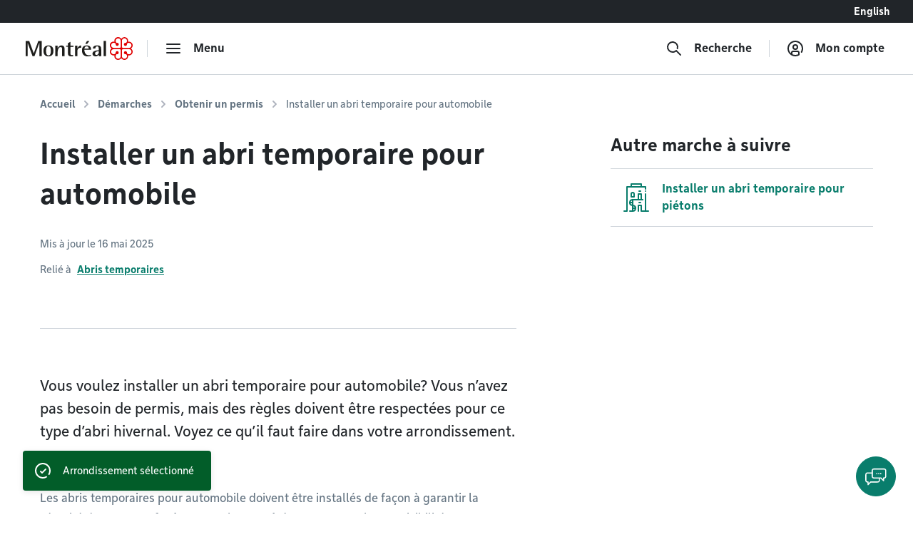

--- FILE ---
content_type: text/html; charset=utf-8
request_url: https://montreal.ca/demarches/installer-un-abri-temporaire-pour-automobile?arrondissement=AC
body_size: 20418
content:
<!DOCTYPE html><html lang="fr"><head><link rel="apple-touch-icon" sizes="180x180" href="/shell/apple-touch-icon.png"/><link rel="icon" type="image/png" sizes="32x32" href="/shell/favicon-32x32.png"/><link rel="icon" type="image/png" sizes="16x16" href="/shell/favicon-16x16.png"/><link rel="manifest" href="/shell/manifest.webmanifest"/><link rel="mask-icon" href="/shell/safari-pinned-tab.svg" color="#e00000"/><meta name="msapplication-TileColor" content="#ffffff"/><meta name="theme-color" content="#ffffff"/><link href="/shell/stylesheets/style.css?v=3.89.1&amp;h=47a63eb8fdcb2dd32c71495833674bc6" rel="stylesheet" as="style"/><link href="https://fonts.googleapis.com/css?family=Nunito+Sans:300,300i,400,400i,600,600i,700,700i" rel="stylesheet" as="style"/><meta http-equiv="X-UA-Compatible" content="IE=edge"/><meta name="viewport" content="width=device-width, initial-scale=1"/><script>
  window.shellConfig = JSON.parse('{"language":"fr","azureADEmploye":{"issuer":"https://login.microsoftonline.com/montreal.ca/v2.0","clientId":"8d48b10c-882c-404f-9de1-c20cccff25e0","scope":"openid profile email 8d48b10c-882c-404f-9de1-c20cccff25e0/.default"},"logoutUrls":{"azureB2c":"https://connexion.montreal.ca/connexionmontreal.onmicrosoft.com/b2c_1a_signup_signin/oauth2/v2.0/logout","azureADEmployee":"https://login.microsoftonline.com/9f15d2dc-8753-4f83-aac2-a58288d3a4bc/oauth2/v2.0/logout"},"azureADB2C":{"issuer":"https://connexion.montreal.ca","clientId":"c9370b3e-c362-4d68-83ff-e8eea6618d23","scope":"openid profile email c9370b3e-c362-4d68-83ff-e8eea6618d23"},"signupDomain":"https://services.montreal.ca/","employeeDomainPrefix":"sac","contentApiUrl":"https://api.interne.montreal.ca","publicApiUrl":"https://api.montreal.ca","acsDomain":"https://acs.interne.montreal.ca","domainDci":"https://montreal.ca","instance":"","domain":"https://montreal.ca","profiles":{"enable":true,"citizenApiUrl":"https://api.montreal.ca/api/city-services/citizen/v2","profilesCount":100},"employeeExternalLogoutUrls":[{"name":"Gestion des files d attente","allowedRedirectUrl":{"fr":"https://montreal.esii-orion.com"}}],"publicExternalLogoutUrls":[{"name":"GBEau","allowedRedirectUrl":{"fr":"https://services.montreal.ca/branchements-eau/entrepreneur/logout"}}],"isMobileApp":false,"isInsideAcsShell":false}');
</script><link href="https://api.mapbox.com/mapbox-gl-js/v1.13.2/mapbox-gl.css" rel="stylesheet"><link rel="alternate" hreflang="fr-ca" href="https://montreal.ca/demarches/installer-un-abri-temporaire-pour-automobile"><link rel="alternate" hreflang="en-ca" href="https://montreal.ca/en/how-to/install-temporary-car-shelter"><link rel="alternate" hreflang="x-default" href="https://montreal.ca/demarches/installer-un-abri-temporaire-pour-automobile"><script>
  (function(w,d,s,l,i){w[l]=w[l]||[];w[l].push({'gtm.start':
  new Date().getTime(),event:'gtm.js'});var f=d.getElementsByTagName(s)[0],
  j=d.createElement(s),dl=l!='dataLayer'?'&l='+l:'';j.async=true;j.src=
  'https://www.googletagmanager.com/gtm.js?id='+i+dl;f.parentNode.insertBefore(j,f);
  })(window,document,'script','dataLayer','GTM-TFDV82X');
</script><title>Installer un abri temporaire pour automobile | Ville de Montréal</title><base href="/"><link href="style2.css?v=4.74.0&amp;h=26f3d0158368264a6a3d8e41feae1698" rel="stylesheet"><link href="https://montreal.ca/demarches/installer-un-abri-temporaire-pour-automobile" rel="canonical"><meta name="robots" content="index,follow"><meta name="author" content="Ville de Montréal"><meta name="copyright" content="Ville de Montréal"><meta property="og:type" content="website"><meta property="og:url" content="https://montreal.ca/demarches/installer-un-abri-temporaire-pour-automobile"><meta property="og:image" content="https://res.cloudinary.com/villemontreal/image/upload/f_auto,dpr_auto,q_auto/v1/logo-montreal.jpg"><meta property="twitter:card" content="summary_large_image"><meta property="twitter:site" content="@MTL_Ville"><meta property="twitter:creator" content="@MTL_Ville"><meta property="og:title" content="Installer un abri temporaire pour automobile"><meta property="twitter:title" content="Installer un abri temporaire pour automobile"><meta name="description" content="Si vous voulez installer un abri temporaire pour automobile à Montréal, prenez connaissance des règles à respecter."><meta property="og:description" content="Si vous voulez installer un abri temporaire pour automobile à Montréal, prenez connaissance des règles à respecter."><meta property="twitter:description" content="Si vous voulez installer un abri temporaire pour automobile à Montréal, prenez connaissance des règles à respecter."><script>
                window.config = JSON.parse('{"language":"fr","languagePrefixes":{"en":"/en/","fr":"/"},"config":{"environmentName":"PROD"},"cookies":{},"languageVersions":{"en":"/how-to/install-temporary-car-shelter","fr":"/demarches/installer-un-abri-temporaire-pour-automobile"},"hash":"26f3d0158368264a6a3d8e41feae1698"}');
              </script><script src="https://www.google.com/recaptcha/api.js?hl=fr" async="" defer=""></script><script crossorigin="anonymous" src="https://cdn.botframework.com/botframework-webchat/latest/webchat.js"></script></head><body class="content" data-portal-version="4.74.0"><noscript><div class="shell-page-error">Votre navigateur ne supporte pas Javascript! / Your browser does not support JavaScript!</div></noscript><div class="shell-style shell-fixed-top"><a href="/demarches/installer-un-abri-temporaire-pour-automobile?arrondissement=AC#shell-main-content" class="sr-only skip-navigation">Accéder au contenu</a></div><div class="shell-main-wrapper h-100" data-shell-version="3.89.1" id="main-content"><div class="shell-page shell-page-public site-sticky-footer"><div class="shell-style site-header"><header class="header-main-nav is-fixed-top" id="header-shell"><nav class="fixed-top" id="menu-bao" aria-label="Menu principal"><div class="navbar-lang-switcher d-flex"><a href="/" class="ml-auto btn btn-lang" id="shell-change-language-link" lang="en">English</a></div><div class="navbar navbar-light main-navbar navbar-expand w-100"><a class="navbar-brand" href="/" aria-label="Retourner à la page d&#x27;accueil de Montréal.ca"><div class="d-none d-md-flex"><svg x="0px" y="0px" viewBox="0 0 184.6 39.3" xml:space="preserve" xmlns="http://www.w3.org/2000/svg" aria-labelledby="logo-vdm-header" role="img"><title id="logo-vdm-header">Ville de Montréal</title><polyline class="letter" points="0,6.6 6.1,6.6 13.9,27.9 14,27.9 21.8,6.6 27.7,6.6 27.7,32.8 23.6,32.8 23.6,10.2 23.5,10.2 15.2,32.8 11.8,32.8 3.5,10.2 3.4,10.2 3.4,32.8 0,32.8 0,6.6"></polyline><path class="letter" d="M39.3,31.6c3.7,0,4.1-4.6,4.1-7.9c0-3.3-0.4-7.9-4.1-7.9c-3.6,0-4.1,4.6-4.1,7.9C35.2,27.1,35.7,31.6,39.3,31.6 M30.7,23.8 c0-6.1,2.9-9.4,8.6-9.4s8.6,3.3,8.6,9.4s-2.9,9.4-8.6,9.4S30.7,29.9,30.7,23.8z"></path><path class="letter" d="M51.1,14.7h4.1V19h0.1c0.7-1.3,2.5-4.7,6.8-4.7c3.4,0,4.9,2.7,4.9,5.3v13.2h-4.1V21.5c0-2.3-0.4-4.3-2.5-4.3c-4.1,0-5.2,5.9-5.2,8.2v7.5h-4.1L51.1,14.7"></path><path class="letter" d="M82,32.9c-0.8,0.2-1.9,0.3-2.9,0.3c-3.9,0-6.1-1.1-6.1-4.6V16.7h-3.1v-2H73v-4.2l4.1-2.3v6.6h5.3v2h-5.3v10.4c0,2.7,0.3,3.9,2.9,3.9c0.7,0,1.4-0.1,1.9-0.3L82,32.9"></path><path class="letter" d="M85.1,14.7h4.1v4.6h0.1c1.3-2.4,2.7-4.7,6.3-5v4c-4,0.1-6.4,1.4-6.4,6.2v8.3h-4.1V14.7"></path><path class="letter" d="M105.8,6.6h4.3l-4,5H103L105.8,6.6 M108.8,20c0-1.4-0.5-4.1-3.6-4.1c-3.2,0-3.8,3-3.9,4.1H108.8z M112.5,32.2c-1.7,0.6-3.2,1-5.7,1c-5.4,0-9.7-3-9.7-10.2c0-5,2.2-8.6,8.3-8.6c6.3,0,7.5,3.9,7.5,7.4h-11.7c0,3.6,1.7,9.5,7.6,9.5c1.3,0,2.5-0.2,3.7-0.8V32.2z"></path><path class="letter" d="M126.1,24.3c-1.7,0.1-6.4,0.5-6.4,3.8c0,1.6,1,2.7,2.4,2.7s4-1.3,4-4.4V24.3 M126.1,30.3L126.1,30.3 c-0.7,1.1-2.5,2.9-5.6,2.9s-5.3-2-5.3-4.5c0-5.6,8.3-5.8,10.9-6v-1.6c0-2,0-5.2-2.7-5.2c-2.5,0-3,1.8-3.2,3.9h-4.3c0.2-2.7,1.4-5.5,7.5-5.5c6.4,0,6.9,3.3,6.9,6.8v11.6h-4.1L126.1,30.3L126.1,30.3z"></path><rect class="letter" x="134.5" y="6.6" width="4.1" height="26.2"></rect><path class="rosace" d="M167.3,36c-0.8-0.8-1.3-1.9-1.3-3.1V22.7c0-1.3,1.2-1.9,1.9-1.9h10.3c2.1,0,4.4,1.7,4.4,4.4c0,2.4-1.9,4.4-4.3,4.4c-1.5,0-2.6-0.7-3.2-1.3c0,0-0.4-0.4-0.5-0.5c0.1-0.2,0.2-0.5,0.2-0.9l0,0c0-1.5-1.2-2.6-2.7-2.6c-0.7,0-1.3,0.3-1.8,0.7c-0.5,0.5-0.8,1.2-0.8,1.9s0.3,1.4,0.8,1.9s1.1,0.7,1.9,0.7c0.4,0,0.7-0.1,0.9-0.2c0.1,0.1,0.5,0.5,0.5,0.5c0.3,0.3,1.3,1.4,1.3,3.1l0,0c0,2.7-2.3,4.4-4.4,4.4C169.3,37.3,168.2,36.8,167.3,36 M148.7,28.3c-0.8-0.8-1.3-2-1.3-3.1c0-1.2,0.4-2.3,1.3-3.1c0.8-0.8,1.9-1.3,3.1-1.3H162c1.3,0,2,1.1,2,1.9v10.2c0,1.2-0.5,2.3-1.3,3.1c-0.6,0.6-1.6,1.3-3.1,1.3c-2.4,0-4.4-1.9-4.4-4.3l0,0c0-1.5,0.7-2.6,1.3-3.2c0,0,0.4-0.4,0.5-0.5c0.2,0.1,0.5,0.2,0.9,0.2c1.5,0,2.6-1.2,2.6-2.7c0-0.7-0.3-1.3-0.7-1.8c-0.5-0.5-1.2-0.8-1.9-0.8s-1.4,0.3-1.9,0.8s-0.7,1.1-0.7,1.8l0,0c0,0.4,0.1,0.7,0.2,0.9c-0.1,0.1-0.5,0.5-0.5,0.5c-0.3,0.3-1.4,1.3-3.1,1.3C150.6,29.6,149.5,29.1,148.7,28.3z M166,6.5c0-1.2,0.5-2.3,1.3-3.1c0.6-0.6,1.6-1.3,3.1-1.3c1.2,0,2.3,0.5,3.1,1.3s1.3,1.9,1.3,3l0,0c0,1.5-0.7,2.6-1.3,3.2c0,0-0.4,0.4-0.5,0.5c-0.2-0.1-0.5-0.2-0.9-0.2c-1.5,0-2.6,1.2-2.6,2.7c0,0.7,0.3,1.3,0.7,1.8c0.5,0.5,1.2,0.8,1.9,0.8l0,0c0.7,0,1.4-0.3,1.9-0.8s0.7-1.1,0.7-1.8l0,0c0-0.4-0.1-0.7-0.2-0.9c0.1-0.1,0.5-0.5,0.5-0.5c0.3-0.3,1.4-1.3,3.1-1.3c2.7,0,4.4,2.3,4.4,4.4c0,1.2-0.5,2.3-1.3,3.1s-1.9,1.3-3.1,1.3H168c-1.3,0-1.9-1.1-1.9-1.9L166,6.5L166,6.5z M156.5,9.7L156.5,9.7c-0.3-0.3-1.3-1.4-1.3-3.1l0,0c0-2.7,2.3-4.4,4.4-4.4c1.2,0,2.3,0.5,3.1,1.3s1.3,1.9,1.3,3.1v10.1c0,1.3-1.1,1.9-1.9,1.9h-10.2c-1.2,0-2.3-0.5-3.1-1.3c-0.6-0.6-1.3-1.6-1.3-3.1c0-1.2,0.5-2.3,1.3-3.1c0.8-0.8,1.9-1.3,3-1.3c1.5,0,2.6,0.7,3.2,1.3c0,0,0.4,0.4,0.5,0.5c-0.1,0.2-0.2,0.5-0.2,0.9c0,1.5,1.2,2.6,2.7,2.6c0.7,0,1.3-0.3,1.8-0.7c0.5-0.5,0.8-1.2,0.8-1.9s-0.3-1.4-0.8-1.9s-1.1-0.7-1.9-0.7c-0.4,0-0.7,0.1-0.9,0.2C156.9,10.1,156.5,9.7,156.5,9.7z M165,3.1c-1.3-1.9-3.3-3.1-5.5-3.1c-3.6,0-6.5,2.9-6.5,6.5c0,0.4,0.1,0.8,0.2,1.5c-0.3-0.1-1-0.2-1.5-0.2c-3.7,0-6.5,2.8-6.5,6.4c0,2.1,1.2,4.2,3.1,5.5c-1.9,1.3-3.1,3.3-3.1,5.4c0,3.6,2.9,6.5,6.6,6.5c0.4,0,1-0.1,1.4-0.2c-0.1,0.6-0.2,1.1-0.2,1.4c0,3.7,2.8,6.5,6.5,6.5c2.1,0,4.1-1.1,5.4-3c1.2,1.8,3.4,3,5.5,3c3.6,0,6.4-2.9,6.4-6.5c0-0.5-0.1-1.1-0.2-1.4c0.6,0.1,1.1,0.2,1.5,0.2c3.6,0,6.5-2.9,6.5-6.5c0-2.1-1.1-4.2-3-5.4c1.8-1.2,3-3.3,3-5.4c0-3.5-3-6.4-6.6-6.4c-0.5,0-1,0.1-1.4,0.2c0.1-0.3,0.2-1,0.2-1.5c0-3.7-2.8-6.5-6.4-6.5C168.3,0,166.2,1.2,165,3.1z"></path></svg></div><div class="d-flex d-md-none"><svg id="logo-rosace" viewBox="0 0 80 80" xml:space="preserve" xmlns="http://www.w3.org/2000/svg"><path class="rosace" d="M40.1,6.2C37.5,2.4,33.3,0,29,0c-7.4,0-13.1,5.8-13.1,13.3c0,0.7,0.2,1.7,0.4,3c-0.7-0.1-1.9-0.4-3-0.4C5.8,15.9,0,21.6,0,29c0,4.3,2.4,8.5,6.3,11.1c-3.9,2.6-6.2,6.7-6.2,11c0,7.2,6,13.1,13.3,13.1c0.9,0,2-0.2,2.9-0.4C16,65,15.9,66,15.9,66.7C15.9,74.2,21.6,80,29,80c4.4,0,8.4-2.3,11-6.1c2.4,3.7,6.8,6.1,11,6.1c7.3,0,13.1-5.8,13.1-13.3c0-1-0.2-2.1-0.4-2.9c1.3,0.3,2.2,0.4,3,0.4C74,64.2,80,58.3,80,51c0-4.3-2.3-8.5-6.1-11c3.7-2.5,6.1-6.7,6.1-11c0-7.2-6-13.1-13.4-13.1c-0.9,0-2,0.2-2.9,0.4c0.1-0.7,0.4-2,0.4-3C64.1,5.8,58.4,0,51,0C46.8,0,42.6,2.4,40.1,6.2L40.1,6.2zM22.8,19.5L22.8,19.5c-0.6-0.6-2.7-2.8-2.7-6.4l0,0c0-5.5,4.6-8.9,8.9-8.9c2.4,0,4.6,0.9,6.3,2.6s2.6,3.9,2.6,6.3v20.6c0,2.5-2.3,4-3.9,4H13.3c-2.3,0-4.7-0.9-6.3-2.6c-1.2-1.2-2.5-3.2-2.5-6.2c0-2.4,0.9-4.7,2.6-6.3C8.7,21,10.9,20,13.3,20c3.1,0,5.2,1.5,6.4,2.7c0,0,0.8,0.8,1,1c-0.2,0.5-0.4,1.1-0.4,1.9c0,3,2.4,5.4,5.4,5.4c1.4,0,2.7-0.5,3.7-1.5S31,27,31,25.6s-0.6-2.9-1.6-3.9s-2.3-1.5-3.8-1.5c-0.8,0-1.5,0.2-1.8,0.4C23.7,20.4,22.8,19.5,22.8,19.5L22.8,19.5z M42.2,13.2c0-2.3,0.9-4.7,2.6-6.3C46,5.7,48,4.4,51,4.4c2.4,0,4.7,1,6.3,2.6c1.6,1.6,2.6,3.8,2.6,6.2l0,0c0,3.1-1.4,5.2-2.7,6.4c0,0-0.8,0.8-1,1c-0.5-0.2-1.1-0.3-1.9-0.3c-2.9,0-5.4,2.4-5.4,5.4c0,1.4,0.5,2.7,1.5,3.7s2.5,1.6,3.9,1.6l0,0c1.4,0,2.8-0.6,3.9-1.6c1-1,1.5-2.3,1.5-3.7l0,0c0-0.8-0.2-1.5-0.4-1.8c0.2-0.2,1-1.1,1-1.1c0.7-0.8,3-2.8,6.5-2.8c5.5,0,8.9,4.6,8.9,8.9c0,2.4-0.9,4.6-2.6,6.3s-3.9,2.6-6.3,2.6H46.2c-2.6,0-3.9-2.3-3.9-3.9L42.2,13.2L42.2,13.2z M7,57.5c-1.7-1.7-2.7-4-2.7-6.3c0-2.4,0.9-4.6,2.6-6.3c1.7-1.7,3.9-2.6,6.3-2.7h20.6c2.6,0,4,2.3,4,3.9v20.7c0,2.3-1,4.7-2.7,6.4c-1.2,1.2-3.2,2.5-6.2,2.5c-4.9,0-8.9-3.9-8.9-8.8l0,0c0-3.1,1.5-5.2,2.7-6.4c0,0,0.8-0.8,1-1c0.5,0.2,1.1,0.3,1.9,0.4c3,0,5.4-2.4,5.4-5.4c0-1.4-0.5-2.7-1.5-3.7s-2.5-1.6-3.9-1.6s-2.9,0.6-3.9,1.6s-1.5,2.3-1.5,3.8l0,0c0,0.8,0.2,1.5,0.4,1.8l-1,1.1C19,57.9,16.7,60,13.2,60C10.8,60,8.6,59.1,7,57.5L7,57.5z M44.9,73.1c-1.7-1.7-2.7-3.9-2.7-6.3V46.1c0-2.5,2.3-3.9,3.9-4h20.7c4.3,0,8.9,3.4,8.9,8.9c0,4.9-3.9,8.9-8.8,8.9c-3.1,0-5.2-1.5-6.4-2.7c0,0-0.8-0.8-1-1c0.2-0.5,0.3-1.1,0.3-1.9l0,0c0-3-2.4-5.4-5.4-5.4c-1.4,0-2.7,0.5-3.7,1.5s-1.6,2.5-1.6,3.9s0.6,2.9,1.6,3.9s2.3,1.5,3.8,1.5c0.8,0,1.5-0.2,1.8-0.4l1.1,1c0.6,0.6,2.7,2.8,2.7,6.4l0,0c0,5.5-4.6,8.9-8.9,8.9C48.8,75.7,46.6,74.8,44.9,73.1L44.9,73.1z"></path></svg></div></a><div class="navbar-separator"></div><button type="button" id="main-menu-toggler" class="btn navbar-btn navbar-btn-icon btn-hide-label-sm" aria-expanded="false" aria-controls="main-menu" aria-label="menu"><span class="icon icon-menu" aria-hidden="true"></span><span class="btn-label">Menu</span></button><div id="main-menu" class="main-menu" tabindex="-1"><div class="main-menu-mobile-header d-md-none"><a class="navbar-brand" href="/" aria-label="Retourner à la page d&#x27;accueil de Montréal.ca"><svg x="0px" y="0px" viewBox="0 0 184.6 39.3"><polyline class="letter" points="0,6.6 6.1,6.6 13.9,27.9 14,27.9 21.8,6.6 27.7,6.6 27.7,32.8 23.6,32.8 23.6,10.2 23.5,10.2 15.2,32.8 11.8,32.8 3.5,10.2 3.4,10.2 3.4,32.8 0,32.8 0,6.6"></polyline><path class="letter" d="M39.3,31.6c3.7,0,4.1-4.6,4.1-7.9c0-3.3-0.4-7.9-4.1-7.9c-3.6,0-4.1,4.6-4.1,7.9C35.2,27.1,35.7,31.6,39.3,31.6 M30.7,23.8 c0-6.1,2.9-9.4,8.6-9.4s8.6,3.3,8.6,9.4s-2.9,9.4-8.6,9.4S30.7,29.9,30.7,23.8z"></path><path class="letter" d="M51.1,14.7h4.1V19h0.1c0.7-1.3,2.5-4.7,6.8-4.7c3.4,0,4.9,2.7,4.9,5.3v13.2h-4.1V21.5c0-2.3-0.4-4.3-2.5-4.3c-4.1,0-5.2,5.9-5.2,8.2v7.5h-4.1L51.1,14.7"></path><path class="letter" d="M82,32.9c-0.8,0.2-1.9,0.3-2.9,0.3c-3.9,0-6.1-1.1-6.1-4.6V16.7h-3.1v-2H73v-4.2l4.1-2.3v6.6h5.3v2h-5.3v10.4c0,2.7,0.3,3.9,2.9,3.9c0.7,0,1.4-0.1,1.9-0.3L82,32.9"></path><path class="letter" d="M85.1,14.7h4.1v4.6h0.1c1.3-2.4,2.7-4.7,6.3-5v4c-4,0.1-6.4,1.4-6.4,6.2v8.3h-4.1V14.7"></path><path class="letter" d="M105.8,6.6h4.3l-4,5H103L105.8,6.6 M108.8,20c0-1.4-0.5-4.1-3.6-4.1c-3.2,0-3.8,3-3.9,4.1H108.8z M112.5,32.2c-1.7,0.6-3.2,1-5.7,1c-5.4,0-9.7-3-9.7-10.2c0-5,2.2-8.6,8.3-8.6c6.3,0,7.5,3.9,7.5,7.4h-11.7c0,3.6,1.7,9.5,7.6,9.5c1.3,0,2.5-0.2,3.7-0.8V32.2z"></path><path class="letter" d="M126.1,24.3c-1.7,0.1-6.4,0.5-6.4,3.8c0,1.6,1,2.7,2.4,2.7s4-1.3,4-4.4V24.3 M126.1,30.3L126.1,30.3 c-0.7,1.1-2.5,2.9-5.6,2.9s-5.3-2-5.3-4.5c0-5.6,8.3-5.8,10.9-6v-1.6c0-2,0-5.2-2.7-5.2c-2.5,0-3,1.8-3.2,3.9h-4.3c0.2-2.7,1.4-5.5,7.5-5.5c6.4,0,6.9,3.3,6.9,6.8v11.6h-4.1L126.1,30.3L126.1,30.3z"></path><rect class="letter" x="134.5" y="6.6" width="4.1" height="26.2"></rect><path class="rosace" d="M167.3,36c-0.8-0.8-1.3-1.9-1.3-3.1V22.7c0-1.3,1.2-1.9,1.9-1.9h10.3c2.1,0,4.4,1.7,4.4,4.4c0,2.4-1.9,4.4-4.3,4.4c-1.5,0-2.6-0.7-3.2-1.3c0,0-0.4-0.4-0.5-0.5c0.1-0.2,0.2-0.5,0.2-0.9l0,0c0-1.5-1.2-2.6-2.7-2.6c-0.7,0-1.3,0.3-1.8,0.7c-0.5,0.5-0.8,1.2-0.8,1.9s0.3,1.4,0.8,1.9s1.1,0.7,1.9,0.7c0.4,0,0.7-0.1,0.9-0.2c0.1,0.1,0.5,0.5,0.5,0.5c0.3,0.3,1.3,1.4,1.3,3.1l0,0c0,2.7-2.3,4.4-4.4,4.4C169.3,37.3,168.2,36.8,167.3,36 M148.7,28.3c-0.8-0.8-1.3-2-1.3-3.1c0-1.2,0.4-2.3,1.3-3.1c0.8-0.8,1.9-1.3,3.1-1.3H162c1.3,0,2,1.1,2,1.9v10.2c0,1.2-0.5,2.3-1.3,3.1c-0.6,0.6-1.6,1.3-3.1,1.3c-2.4,0-4.4-1.9-4.4-4.3l0,0c0-1.5,0.7-2.6,1.3-3.2c0,0,0.4-0.4,0.5-0.5c0.2,0.1,0.5,0.2,0.9,0.2c1.5,0,2.6-1.2,2.6-2.7c0-0.7-0.3-1.3-0.7-1.8c-0.5-0.5-1.2-0.8-1.9-0.8s-1.4,0.3-1.9,0.8s-0.7,1.1-0.7,1.8l0,0c0,0.4,0.1,0.7,0.2,0.9c-0.1,0.1-0.5,0.5-0.5,0.5c-0.3,0.3-1.4,1.3-3.1,1.3C150.6,29.6,149.5,29.1,148.7,28.3z M166,6.5c0-1.2,0.5-2.3,1.3-3.1c0.6-0.6,1.6-1.3,3.1-1.3c1.2,0,2.3,0.5,3.1,1.3s1.3,1.9,1.3,3l0,0c0,1.5-0.7,2.6-1.3,3.2c0,0-0.4,0.4-0.5,0.5c-0.2-0.1-0.5-0.2-0.9-0.2c-1.5,0-2.6,1.2-2.6,2.7c0,0.7,0.3,1.3,0.7,1.8c0.5,0.5,1.2,0.8,1.9,0.8l0,0c0.7,0,1.4-0.3,1.9-0.8s0.7-1.1,0.7-1.8l0,0c0-0.4-0.1-0.7-0.2-0.9c0.1-0.1,0.5-0.5,0.5-0.5c0.3-0.3,1.4-1.3,3.1-1.3c2.7,0,4.4,2.3,4.4,4.4c0,1.2-0.5,2.3-1.3,3.1s-1.9,1.3-3.1,1.3H168c-1.3,0-1.9-1.1-1.9-1.9L166,6.5L166,6.5z M156.5,9.7L156.5,9.7c-0.3-0.3-1.3-1.4-1.3-3.1l0,0c0-2.7,2.3-4.4,4.4-4.4c1.2,0,2.3,0.5,3.1,1.3s1.3,1.9,1.3,3.1v10.1c0,1.3-1.1,1.9-1.9,1.9h-10.2c-1.2,0-2.3-0.5-3.1-1.3c-0.6-0.6-1.3-1.6-1.3-3.1c0-1.2,0.5-2.3,1.3-3.1c0.8-0.8,1.9-1.3,3-1.3c1.5,0,2.6,0.7,3.2,1.3c0,0,0.4,0.4,0.5,0.5c-0.1,0.2-0.2,0.5-0.2,0.9c0,1.5,1.2,2.6,2.7,2.6c0.7,0,1.3-0.3,1.8-0.7c0.5-0.5,0.8-1.2,0.8-1.9s-0.3-1.4-0.8-1.9s-1.1-0.7-1.9-0.7c-0.4,0-0.7,0.1-0.9,0.2C156.9,10.1,156.5,9.7,156.5,9.7z M165,3.1c-1.3-1.9-3.3-3.1-5.5-3.1c-3.6,0-6.5,2.9-6.5,6.5c0,0.4,0.1,0.8,0.2,1.5c-0.3-0.1-1-0.2-1.5-0.2c-3.7,0-6.5,2.8-6.5,6.4c0,2.1,1.2,4.2,3.1,5.5c-1.9,1.3-3.1,3.3-3.1,5.4c0,3.6,2.9,6.5,6.6,6.5c0.4,0,1-0.1,1.4-0.2c-0.1,0.6-0.2,1.1-0.2,1.4c0,3.7,2.8,6.5,6.5,6.5c2.1,0,4.1-1.1,5.4-3c1.2,1.8,3.4,3,5.5,3c3.6,0,6.4-2.9,6.4-6.5c0-0.5-0.1-1.1-0.2-1.4c0.6,0.1,1.1,0.2,1.5,0.2c3.6,0,6.5-2.9,6.5-6.5c0-2.1-1.1-4.2-3-5.4c1.8-1.2,3-3.3,3-5.4c0-3.5-3-6.4-6.6-6.4c-0.5,0-1,0.1-1.4,0.2c0.1-0.3,0.2-1,0.2-1.5c0-3.7-2.8-6.5-6.4-6.5C168.3,0,166.2,1.2,165,3.1z"></path></svg></a><div class="ml-auto"><button class="btn navbar-btn js-button-mobile-close" aria-label="Fermer"><svg width="24px" height="24px" viewBox="0 0 24 24" role="icon" aria-hidden="true"><path d="M12 13.414l-5.293 5.293a1 1 0 11-1.414-1.414L10.586 12 5.293 6.707a1 1 0 011.414-1.414l12 12a1 1 0 01-1.414 1.414L12 13.414zm5.293-8.121a1 1 0 011.414 1.414l-3 3a1 1 0 11-1.414-1.414l3-3z"></path></svg></button></div></div><div class="main-menu-container"><div class="row"><div class="col-12"><div class="row main-menu-content"><div class="col-12 col-md-5 col-lg-4 mb-4 mb-md-0"><span id="categories-menu-heading" class="main-menu-heading">Catégories</span><ul class="main-menu-level1 main-menu-categories" aria-labelledby="categories-menu-heading"><li class="main-menu-level1-item"><button id="category-affaires-et-economie" class="btn-main-menu-toggle" aria-expanded="false">Affaires</button><ul class="main-menu-level2 main-menu-level2-hidden" aria-labelledby="category-affaires-et-economie"><li><a href="/accompagnement-et-financement">Accompagnement et financement</a></li><li><a href="/autorisations-et-permis">Autorisations et permis</a></li><li><a href="/fournisseurs">Fournisseurs</a></li><li><a href="/innovation-et-recherche">Innovation et recherche</a></li></ul><div class="main-menu-level2-close"><button class="btn navbar-btn js-button-close" aria-label="Fermer" tabindex="-1"><svg width="24px" height="24px" viewBox="0 0 24 24" role="icon" aria-hidden="true"><path d="M12 13.414l-5.293 5.293a1 1 0 11-1.414-1.414L10.586 12 5.293 6.707a1 1 0 011.414-1.414l12 12a1 1 0 01-1.414 1.414L12 13.414zm5.293-8.121a1 1 0 011.414 1.414l-3 3a1 1 0 11-1.414-1.414l3-3z"></path></svg></button></div></li><li class="main-menu-level1-item"><button id="category-amenagement-et-construction" class="btn-main-menu-toggle" aria-expanded="false">Aménagement et urbanisme</button><ul class="main-menu-level2 main-menu-level2-hidden" aria-labelledby="category-amenagement-et-construction"><li><a href="/developpement-urbain">Développement urbain</a></li><li><a href="/gestion-du-territoire">Gestion du territoire</a></li></ul><div class="main-menu-level2-close"><button class="btn navbar-btn js-button-close" aria-label="Fermer" tabindex="-1"><svg width="24px" height="24px" viewBox="0 0 24 24" role="icon" aria-hidden="true"><path d="M12 13.414l-5.293 5.293a1 1 0 11-1.414-1.414L10.586 12 5.293 6.707a1 1 0 011.414-1.414l12 12a1 1 0 01-1.414 1.414L12 13.414zm5.293-8.121a1 1 0 011.414 1.414l-3 3a1 1 0 11-1.414-1.414l3-3z"></path></svg></button></div></li><li class="main-menu-level1-item"><button id="category-animaux" class="btn-main-menu-toggle" aria-expanded="false">Animaux</button><ul class="main-menu-level2 main-menu-level2-hidden" aria-labelledby="category-animaux"><li><a href="/animaux-domestiques">Animaux domestiques</a></li><li><a href="/animaux-sauvages-et-insectes">Animaux sauvages et insectes</a></li></ul><div class="main-menu-level2-close"><button class="btn navbar-btn js-button-close" aria-label="Fermer" tabindex="-1"><svg width="24px" height="24px" viewBox="0 0 24 24" role="icon" aria-hidden="true"><path d="M12 13.414l-5.293 5.293a1 1 0 11-1.414-1.414L10.586 12 5.293 6.707a1 1 0 011.414-1.414l12 12a1 1 0 01-1.414 1.414L12 13.414zm5.293-8.121a1 1 0 011.414 1.414l-3 3a1 1 0 11-1.414-1.414l3-3z"></path></svg></button></div></li><li class="main-menu-level1-item"><button id="category-vie-communautaire" class="btn-main-menu-toggle" aria-expanded="false">Communauté</button><ul class="main-menu-level2 main-menu-level2-hidden" aria-labelledby="category-vie-communautaire"><li><a href="/accessibilite-universelle">Accessibilité universelle</a></li><li><a href="/diversite">Diversité</a></li><li><a href="/prevention-et-action-sociale">Prévention et actions sociales</a></li><li><a href="/prix-et-distinctions">Prix et distinctions</a></li><li><a href="/vie-de-quartier">Vie de quartier</a></li></ul><div class="main-menu-level2-close"><button class="btn navbar-btn js-button-close" aria-label="Fermer" tabindex="-1"><svg width="24px" height="24px" viewBox="0 0 24 24" role="icon" aria-hidden="true"><path d="M12 13.414l-5.293 5.293a1 1 0 11-1.414-1.414L10.586 12 5.293 6.707a1 1 0 011.414-1.414l12 12a1 1 0 01-1.414 1.414L12 13.414zm5.293-8.121a1 1 0 011.414 1.414l-3 3a1 1 0 11-1.414-1.414l3-3z"></path></svg></button></div></li><li class="main-menu-level1-item"><button id="category-culture-et-loisirs" class="btn-main-menu-toggle" aria-expanded="false">Culture et sports</button><ul class="main-menu-level2 main-menu-level2-hidden" aria-labelledby="category-culture-et-loisirs"><li><a href="/bibliotheques">Bibliothèques</a></li><li><a href="/histoire-et-patrimoine">Histoire et patrimoine</a></li><li><a href="/parcs-et-nature">Parcs et nature</a></li><li><a href="/spectacles-et-expositions">Spectacles et expositions</a></li><li><a href="/sports-et-loisirs">Sports et loisirs</a></li></ul><div class="main-menu-level2-close"><button class="btn navbar-btn js-button-close" aria-label="Fermer" tabindex="-1"><svg width="24px" height="24px" viewBox="0 0 24 24" role="icon" aria-hidden="true"><path d="M12 13.414l-5.293 5.293a1 1 0 11-1.414-1.414L10.586 12 5.293 6.707a1 1 0 011.414-1.414l12 12a1 1 0 01-1.414 1.414L12 13.414zm5.293-8.121a1 1 0 011.414 1.414l-3 3a1 1 0 11-1.414-1.414l3-3z"></path></svg></button></div></li><li class="main-menu-level1-item"><button id="category-participation-citoyenne" class="btn-main-menu-toggle" aria-expanded="false">Démocratie et participation</button><ul class="main-menu-level2 main-menu-level2-hidden" aria-labelledby="category-participation-citoyenne"><li><a href="/consultations-publiques">Consultations publiques</a></li><li><a href="/initiatives-citoyennes">Initiatives citoyennes</a></li></ul><div class="main-menu-level2-close"><button class="btn navbar-btn js-button-close" aria-label="Fermer" tabindex="-1"><svg width="24px" height="24px" viewBox="0 0 24 24" role="icon" aria-hidden="true"><path d="M12 13.414l-5.293 5.293a1 1 0 11-1.414-1.414L10.586 12 5.293 6.707a1 1 0 011.414-1.414l12 12a1 1 0 01-1.414 1.414L12 13.414zm5.293-8.121a1 1 0 011.414 1.414l-3 3a1 1 0 11-1.414-1.414l3-3z"></path></svg></button></div></li><li class="main-menu-level1-item"><button id="category-entretien-et-circulation" class="btn-main-menu-toggle" aria-expanded="false">Entretien et circulation</button><ul class="main-menu-level2 main-menu-level2-hidden" aria-labelledby="category-entretien-et-circulation"><li><a href="/deneigement">Déneigement</a></li><li><a href="/deplacements-et-transports">Déplacements et transports</a></li><li><a href="/fermetures-de-rue-et-travaux">Fermetures de rue et travaux</a></li><li><a href="/stationnement">Stationnement</a></li></ul><div class="main-menu-level2-close"><button class="btn navbar-btn js-button-close" aria-label="Fermer" tabindex="-1"><svg width="24px" height="24px" viewBox="0 0 24 24" role="icon" aria-hidden="true"><path d="M12 13.414l-5.293 5.293a1 1 0 11-1.414-1.414L10.586 12 5.293 6.707a1 1 0 011.414-1.414l12 12a1 1 0 01-1.414 1.414L12 13.414zm5.293-8.121a1 1 0 011.414 1.414l-3 3a1 1 0 11-1.414-1.414l3-3z"></path></svg></button></div></li><li class="main-menu-level1-item"><button id="category-environnement" class="btn-main-menu-toggle" aria-expanded="false">Environnement</button><ul class="main-menu-level2 main-menu-level2-hidden" aria-labelledby="category-environnement"><li><a href="/arbres-et-jardins">Arbres et jardins</a></li><li><a href="/collectes-et-recyclage">Collectes et recyclage</a></li><li><a href="/eau">Eau</a></li><li><a href="/transition-ecologique">Transition écologique</a></li></ul><div class="main-menu-level2-close"><button class="btn navbar-btn js-button-close" aria-label="Fermer" tabindex="-1"><svg width="24px" height="24px" viewBox="0 0 24 24" role="icon" aria-hidden="true"><path d="M12 13.414l-5.293 5.293a1 1 0 11-1.414-1.414L10.586 12 5.293 6.707a1 1 0 011.414-1.414l12 12a1 1 0 01-1.414 1.414L12 13.414zm5.293-8.121a1 1 0 011.414 1.414l-3 3a1 1 0 11-1.414-1.414l3-3z"></path></svg></button></div></li><li class="main-menu-level1-item"><button id="category-contraventions-et-reglementation" class="btn-main-menu-toggle" aria-expanded="false">Justice</button><ul class="main-menu-level2 main-menu-level2-hidden" aria-labelledby="category-contraventions-et-reglementation"><li><a href="/infraction-et-audience">Infraction et audience</a></li><li><a href="/plainte-et-reclamation">Plainte et réclamation</a></li></ul><div class="main-menu-level2-close"><button class="btn navbar-btn js-button-close" aria-label="Fermer" tabindex="-1"><svg width="24px" height="24px" viewBox="0 0 24 24" role="icon" aria-hidden="true"><path d="M12 13.414l-5.293 5.293a1 1 0 11-1.414-1.414L10.586 12 5.293 6.707a1 1 0 011.414-1.414l12 12a1 1 0 01-1.414 1.414L12 13.414zm5.293-8.121a1 1 0 011.414 1.414l-3 3a1 1 0 11-1.414-1.414l3-3z"></path></svg></button></div></li><li class="main-menu-level1-item"><button id="category-maison-et-logement" class="btn-main-menu-toggle" aria-expanded="false">Maison et logement</button><ul class="main-menu-level2 main-menu-level2-hidden" aria-labelledby="category-maison-et-logement"><li><a href="/achat-et-vente">Achat et vente</a></li><li><a href="/amenagement-et-entretien-exterieurs">Aménagement et entretien extérieurs</a></li><li><a href="/location-et-logement">Location et logement</a></li><li><a href="/renovation-et-travaux">Rénovation et travaux</a></li></ul><div class="main-menu-level2-close"><button class="btn navbar-btn js-button-close" aria-label="Fermer" tabindex="-1"><svg width="24px" height="24px" viewBox="0 0 24 24" role="icon" aria-hidden="true"><path d="M12 13.414l-5.293 5.293a1 1 0 11-1.414-1.414L10.586 12 5.293 6.707a1 1 0 011.414-1.414l12 12a1 1 0 01-1.414 1.414L12 13.414zm5.293-8.121a1 1 0 011.414 1.414l-3 3a1 1 0 11-1.414-1.414l3-3z"></path></svg></button></div></li><li class="main-menu-level1-item"><button id="category-organisation-municipale" class="btn-main-menu-toggle" aria-expanded="false">Organisation municipale</button><ul class="main-menu-level2 main-menu-level2-hidden" aria-labelledby="category-organisation-municipale"><li><a href="/administration">Administration</a></li><li><a href="/arrondissements">Arrondissements</a></li><li><a href="/budget-et-profil-financier">Budget et profil financier</a></li><li><a href="/carrieres">Carrières</a></li><li><a href="/langue-francaise">Langue française</a></li><li><a href="/mairie-et-personnes-elues">Mairie et personnes élues</a></li><li><a href="/organismes-et-conseils">Organismes et conseils</a></li><li><a href="/publications-et-donnees">Publications et données</a></li></ul><div class="main-menu-level2-close"><button class="btn navbar-btn js-button-close" aria-label="Fermer" tabindex="-1"><svg width="24px" height="24px" viewBox="0 0 24 24" role="icon" aria-hidden="true"><path d="M12 13.414l-5.293 5.293a1 1 0 11-1.414-1.414L10.586 12 5.293 6.707a1 1 0 011.414-1.414l12 12a1 1 0 01-1.414 1.414L12 13.414zm5.293-8.121a1 1 0 011.414 1.414l-3 3a1 1 0 11-1.414-1.414l3-3z"></path></svg></button></div></li><li class="main-menu-level1-item"><button id="category-sante-et-securite-publiques" class="btn-main-menu-toggle" aria-expanded="false">Santé et sécurité</button><ul class="main-menu-level2 main-menu-level2-hidden" aria-labelledby="category-sante-et-securite-publiques"><li><a href="/situations-durgence-et-sinistres">Situations d&#x27;urgence et sinistres</a></li></ul><div class="main-menu-level2-close"><button class="btn navbar-btn js-button-close" aria-label="Fermer" tabindex="-1"><svg width="24px" height="24px" viewBox="0 0 24 24" role="icon" aria-hidden="true"><path d="M12 13.414l-5.293 5.293a1 1 0 11-1.414-1.414L10.586 12 5.293 6.707a1 1 0 011.414-1.414l12 12a1 1 0 01-1.414 1.414L12 13.414zm5.293-8.121a1 1 0 011.414 1.414l-3 3a1 1 0 11-1.414-1.414l3-3z"></path></svg></button></div></li><li class="main-menu-level1-item"><button id="category-taxes-et-evaluation-fonciere" class="btn-main-menu-toggle" aria-expanded="false">Taxes et évaluation foncière</button><ul class="main-menu-level2 main-menu-level2-hidden" aria-labelledby="category-taxes-et-evaluation-fonciere"><li><a href="/evaluation-fonciere">Évaluation foncière</a></li><li><a href="/taxes-municipales">Taxes municipales</a></li></ul><div class="main-menu-level2-close"><button class="btn navbar-btn js-button-close" aria-label="Fermer" tabindex="-1"><svg width="24px" height="24px" viewBox="0 0 24 24" role="icon" aria-hidden="true"><path d="M12 13.414l-5.293 5.293a1 1 0 11-1.414-1.414L10.586 12 5.293 6.707a1 1 0 011.414-1.414l12 12a1 1 0 01-1.414 1.414L12 13.414zm5.293-8.121a1 1 0 011.414 1.414l-3 3a1 1 0 11-1.414-1.414l3-3z"></path></svg></button></div></li></ul></div><div class="col-12 col-md-6 col-lg offset-md-1"><div class="row"><div class="col-12 col-lg-6 mb-4 mb-lg-0"><div class="mb-4"><span id="services-menu-heading" class="main-menu-heading">Lieux de service</span><ul class="main-menu-level1" aria-labelledby="services-menu-heading"><li><a href="/lieux?mtl_content.lieux.category.code=POIN&amp;orderBy=dc_title">Points de service</a></li><li><a href="/lieux?mtl_content.lieux.installation.code=PARC&amp;orderBy=dc_title">Parcs</a></li><li><a href="/lieux?mtl_content.lieux.installation.code=BIBL&amp;orderBy=dc_title">Bibliothèques</a></li><li><a href="/lieux?mtl_content.lieux.installation.code=ECOC&amp;orderBy=dc_title">Écocentres</a></li><li><a href="/lieux?mtl_content.lieux.installation.code=CENC&amp;orderBy=dc_title">Maisons de la culture</a></li><li><a href="/lieux?mtl_content.lieux.installation.code=AREN,CENT,GYMN,PISI&amp;orderBy=dc_title">Centres sportifs</a></li></ul></div><div class="mb-4"><span id="calendar-menu-heading" class="main-menu-heading">Calendriers</span><ul class="main-menu-level1" aria-labelledby="calendar-menu-heading"><li><a href="/calendrier-culturel">Culturel</a></li><li><a href="/calendrier-expositions">Expositions</a></li><li><a href="/calendrier-loisirs-et-sports">Loisirs et sports</a></li><li><a href="/calendrier-participation-publique">Participation publique</a></li><li><a href="/calendrier-vie-de-quartier">Vie de quartier</a></li></ul></div></div><div class="col-12 col-lg-6"><div class="mb-4"><span id="contact-us-menu-heading" class="main-menu-heading">Renseignements</span><ul class="main-menu-level1" aria-labelledby="contact-us-menu-heading"><li><a href="/nous-joindre">Nous joindre</a></li><li><a href="/unites/salle-des-medias">Salle des médias</a></li></ul></div></div></div></div></div></div></div></div></div><div class="navbar-div ml-auto"><div class="d-flex align-items-center"><button type="button" class="btn navbar-btn navbar-btn-icon btn-hide-label-md navbar-search-toggler" id="navbarSearch" aria-haspopup="dialog" aria-expanded="false" aria-controls="navbar-search" aria-label="Recherche"><span class="icon icon-search" aria-hidden="true"></span><span class="btn-label">Recherche</span></button><div id="navbar-search" class="navbar-search" role="dialog" aria-modal="true" aria-label="Recherche"><div class="navbar-search-form"><div class="form-row align-items-center"><div class="col"><div class="input-group" id="input-group-search"><span class="icon icon-search" aria-hidden="true"></span><input type="text" class="form-control shell-submit-search-form" id="shell-quick-search-input" placeholder="Que cherchez-vous?" aria-label="Que cherchez-vous?" autoComplete="off" role="combobox" aria-autocomplete="list" aria-haspopup="true" aria-expanded="false"/></div></div><div class="col-auto"><button class="btn btn-tertiary btn-squared js-btn-clear d-none d-lg-inline-flex">Effacer</button><button id="searchSubmit" class="btn btn-primary btn-squared btn-search-submit" aria-label="Recherche"><span class="icon icon-arrow-right" aria-hidden="true"></span><span class="btn-label">Recherche</span></button><button class="btn navbar-btn js-button-close" id="close-search" aria-label="Fermer"><span class="icon icon-x" aria-hidden="true"></span></button></div></div></div></div><div class="navbar-separator d-none d-lg-flex"></div><div class="dropdown d-none" id="shell-account-quicklinks"><button type="button" class="btn navbar-btn dropdown-toggle" id="shell-auth-account" data-toggle="dropdown" aria-haspopup="true" aria-expanded="false" aria-label="Menu du profil de"><div class="user-avatar" aria-hidden="true"><span class="user-first-letter"></span></div><div class="user-info d-none d-lg-inline-flex ml-2"><span class="user-username elided-text"></span></div></button><div id="shell-account-quicklinks-menu" class="dropdown-menu" aria-labelledby="shell-auth-account"><div class="scrollable-menu "><a id="quickLinkAccueil" class="dropdown-item" href="https://montreal.ca/mon-compte-2/"><div class="user-info d-flex flex-column"><div class="user-name text-wrap"></div><div class="user-email font-size-sm-interface text-secondary"></div></div></a><div class="dropdown-divider"></div><div id="quickLinksCitizen"><ul class="list-unstyled mb-0"><li><a class="dropdown-item" href="https://montreal.ca/mon-compte-2/mes-demandes">Demandes</a></li><li><a class="dropdown-item" href="https://montreal.ca/mon-compte-2/mes-taches">Tâches</a></li><li><a class="dropdown-item" href="https://montreal.ca/mon-compte-2/mon-fil-dactualites">Journal d&#x27;activités</a></li><li><a class="dropdown-item" href="https://montreal.ca/mon-compte/fr/mon-profil">Informations personnelles</a></li><li><a class="dropdown-item" href="https://montreal.ca/mon-compte/fr/modification-des-parametres-de-mon-compte">Paramètres du compte</a></li><li><a class="dropdown-item" href="https://montreal.ca/mon-compte/fr/modification-des-preferences-de-notification">Préférences de communication</a></li></ul></div><div id="quickLinksOrganisation" class="d-none"><ul class="list-unstyled mb-0"><li><a class="dropdown-item" href="https://montreal.ca/mon-compte-2/mes-demandes">Demandes</a></li><li><a class="dropdown-item" href="https://montreal.ca/mon-compte-2/mes-taches">Tâches</a></li><li><a class="dropdown-item" href="https://montreal.ca/mon-compte-2/mon-fil-dactualites">Journal d&#x27;activités</a></li><li><a class="dropdown-item" href="https://montreal.ca/mon-compte-2/organisations/membres">Membres</a></li><li><a class="dropdown-item link-with-profileid" href="https://montreal.ca/mon-compte-2/organisations/informations/:id">Informations</a></li></ul></div><div><div id="profiles-content" class="user-profiles" aria-label="Liste des profils" hidden=""><ul class="list-unstyled mb-0"><li class="user-profiles-item-template" hidden=""><div class="dropdown-divider"></div><a href="javascript:void(0);" class="dropdown-item"><div class="media-avatar"><span class="user-first-letter" aria-hidden="true"></span></div><div class="dropdown-item-content"><div class="name"></div><div class="profile-type dropdown-item-description"><span class="shellIndividualProfile" hidden="">Profil personnel</span><span class="shellOrganisationProfile" hidden="">Profil d&#x27;organisation</span></div></div></a></li></ul></div><div><div class="dropdown-divider"></div><div id="quickLinksChangeProfile" class="d-none"><a class="dropdown-item link" id="shellMenuProfileChange" href="https://montreal.ca/mon-compte-2/choisir-profil">Changer de profil</a></div><div id="quickLinksOrganisationActions"><a class="dropdown-item" href="https://montreal.ca/mon-compte-2/organisations/ajouter">Ajouter une organisation</a></div></div></div><div class="dropdown-divider"></div><button class="dropdown-item" id="shell-auth-logout">Se déconnecter</button></div></div></div><button type="button" class="btn navbar-btn navbar-btn-icon btn-login btn-hide-label-md d-none" id="shell-login-button" aria-label="Mon compte"><span class="icon icon-user-circle" aria-hidden="true"></span><span class="btn-label">Mon compte</span></button></div></div></div><div class="overlay" id="overlay"></div></nav></header></div><div class="shell-content site-main-content" id="shell-main-content"><div class="h-100"><noscript><iframe src="https://www.googletagmanager.com/ns.html?id=GTM-TFDV82X" height="0" width="0" style="display:none;visibility:hidden" name="Google Tag manager no script iframe" title="Google Tag manager no script iframe"></iframe></noscript><main class="main-content" id="portal-main-content" aria-label="Main Content"><script>document.addEventListener('readystatechange', function (evt) { if(evt.target.readyState==="complete") {
  var title = "Installer un abri temporaire pour automobile";
  var id = "/demarches/installer-un-abri-temporaire-pour-automobile";
  var contentType = "how_to";
  var sections = [{"title":"Accueil","type":"internal","url":"/","language":"fr"},{"title":"Démarches","type":"internal","url":"/demarches","language":"fr"},{"title":"Obtenir un permis","type":"internal","url":"/demarches?mtl_content.how_to.type.code=PERMI","language":"fr"}];
  var emitter = {"code":"MTL","name":"Ville de Montréal"};
  var associatedIssuer = {"title":"Service de la concertation des arrondissements et de l'expérience citoyenne","type":"departments","url":"/unites/service-de-la-concertation-des-arrondissements-et-de-lexperience-citoyenne","language":"fr","properties":{"icon":"organisation-municipale"}};
  var borough = '';

  analytics.viewPage(title, id, contentType, sections, emitter, associatedIssuer, borough);
}}, false);</script><div class="container pt-4"><div class="row"><div class="col-12"><nav class="breadcrumb-container" aria-label="Fil d'Ariane"><ol class="breadcrumb has-mobile-version"><li class="breadcrumb-item"><a href="/">Accueil</a></li><li class="breadcrumb-item"><a href="/demarches">Démarches</a></li><li class="breadcrumb-item"><a href="/demarches?mtl_content.how_to.type.code=PERMI">Obtenir un permis</a></li><li class="breadcrumb-item active" aria-current="page">Installer un abri temporaire pour automobile</li></ol></nav></div></div></div><div class="region-content pt-0"><div class="container"><section class="row justify-content-between"><div class="col-12 col-lg-7"><header class="content-header "><h1>Installer un abri temporaire pour automobile</h1><div class="content-header-extras"><div class="content-header-extras-item list-inline-interpunct mb-0"><div class="list-inline-item">Mis à jour le 16&nbsp;mai 2025</div></div><div class="quick-links mt-1"><span class="quick-links-label text-body">Relié à</span><ul class="list-inline"><li class="list-inline-item"><a href="/sujets/abris-temporaires">Abris temporaires</a></li></ul></div></div></header><div class="lead"><p>Vous voulez installer un abri temporaire pour automobile? Vous n’avez pas besoin de permis, mais des règles doivent être respectées pour ce type d’abri hivernal. Voyez ce qu’il faut faire dans votre arrondissement.</p></div><div class="content-modules"><div class="content-module-stacked"><div><p>Les abris temporaires pour automobile doivent être installés de façon à garantir la sécurité de tous. Des fenêtres sur chaque côté assurent une bonne visibilité.</p></div></div><h2>Mon arrondissement</h2><div class="wrapper-arrondissement mb-4" id="boroughSelector"><div class="wrapper-arrondissement-header pt-0 pb-4 px-0"><div class="row"><div class="col mb-4 mb-sm-0 lead-left-content"><div class="label d-none">Présente les contenus de l'arrondissement</div><div class="title borough-name"></div><div class="label-borough d-none">Trouvez votre arrondissement pour obtenir l’information qui vous concerne.</div></div><div class="col-12 col-sm-auto"><button type="button" class="btn btn-secondary change-borough d-none" data-toggle="modal" data-target="#selectArrondissementModal" aria-haspopup="dialog">Changer</button><button type="button" class="btn select-borough d-none btn-primary" data-toggle="modal" data-target="#selectArrondissementModal" aria-haspopup="dialog">Trouver</button></div></div></div><div class="wrapper-arrondissement-body px-0"><div class="empty-state pt-4 mb-8 d-block text-center" id="empty-state"><div class="d-flex justify-content-center mb-4"><span class="icon  icon-location-empty " aria-hidden="true"></span></div><p>Aucun arrondissement sélectionné.</p></div><div id="AC" class="borough-content-unit d-none"><div class="content-module-stacked"><h3>Dates permises</h3><p>Du 15 octobre au 15 avril.</p><p>En dehors de cette période, la structure métallique doit être démontée complètement.</p><h4>Votre abri doit respecter les critères suivants&nbsp;:</h4><ul><li>hauteur de 3 m maximum</li><li>largeur de 6,5 m maximum</li><li>être fixé au sol par des ancrages ou des contrepoids.</li></ul><p>L’abri doit être installé dans la place de stationnement de la résidence, à au moins&nbsp;:</p><ul><li>0,75 m du trottoir ou de la voie publique s’il n’y a pas de trottoir</li><li>1,5 m d’une borne d’incendie</li><li>5 m de l’intersection si votre maison est située à l’angle de 2 rues.</li></ul><p>Vous pouvez installer un seul abri temporaire pour automobiles sur votre terrain.</p><h4>Matériaux permis</h4><ul><li>Toile synthétique, blanche et translucide.</li><li>Structure métallique et démontable.</li></ul><h4>Fenêtres&nbsp;</h4><p>S’il est installé à moins de 3 m du trottoir ou de la voie publique&nbsp;:</p><ul><li>l’abri doit avoir une fenêtre d’au moins 0,5 m<sup>2</sup>&nbsp;sur chacun de ses côtés</li><li>ces fenêtres doivent être situées à au moins de 2 m de l’ouverture d’accès à l’abri.</li></ul></div><div class="content-module-stacked"><div class="blockquote blockquote-emphasis emphasis-md"><p><strong>Secteurs patrimoniaux</strong><br>L’installation est interdite dans ces secteurs&nbsp;:<br>- l’ancien village du Sault-au-Récollet<br>- les terrains adjacents au boulevard Gouin, entre l’avenue Saint-Charles et la rue J.-J.-Gagnier<br>- les rues de l’Île-de-la-Visitation, du Pont et du Pressoir.</p></div></div><h3>Canaux de communication</h3><div class="content-module-stacked"><h4><span>Par téléphone</span></h4><div class="content-module-stacked"><p>Comptoir des permis – Ahuntsic-Cartierville</p><div class="list list-icon"><div class="list-item-icon "><span class="icon  icon-phone " aria-hidden="true"></span><div class="list-item-icon-content"><div class="list-item-icon-label">514&nbsp;872-3020</div></div></div></div></div></div><h3>Réglementation</h3><div class="content-module-stacked"><p>Aperçu des principaux règlements applicables.</p><ul class="list-group list-group-allow-ext-icon"><li class="list-group-item list-group-item-action"><a href="https://montreal.ca/reglements-municipaux/recherche/60d761c3fd65315f485780a3"><span class="list-group-item-label">Règlement d'urbanisme</span></a></li></ul></div></div><div id="ANJ" class="borough-content-unit d-none"><div class="content-module-stacked"><p>Les abris temporaires pour automobiles sont autorisés dans les aires de stationnement des résidences privées et des bâtiments commerciaux. Ils ne sont pas autorisés dans les stationnements des établissements industriels, récréatifs, collectifs ou institutionnels.</p><h3>Dates permises</h3><p>Du 1er novembre au 15 avril</p><p>Toutefois, la structure métallique peut être installée sans la toile à partir du 15 octobre.</p><h3>Emplacement</h3><p>L’abri doit être installé dans la place de stationnement de la résidence à au moins&nbsp;:</p><ul><li>1 m du trottoir;</li><li>1,5 m de la bordure de la voie publique s’il n’y a pas de trottoir;</li><li>30 cm du trottoir ou de la voie publique lorsque l’abri est muni de 2 fenêtres. Elles doivent être transparentes, d’une superficie d’au moins 40 cm<sup>2</sup> de chaque côté et situées près du trottoir ou de la bordure (à moins de 2,5 m).&nbsp;</li></ul><h3>Matériaux permis</h3><ul><li>Toile ou matériau souple, translucide ou de couleur blanche.</li><li>Structure tubulaire métallique de fabrication industrielle</li></ul></div><h3>Canaux de communication</h3><div class="content-module-stacked"><h4><span>Par téléphone</span></h4><div class="content-module-stacked"><div class="list list-icon"><div class="list-item-icon "><span class="icon  icon-phone " aria-hidden="true"></span><div class="list-item-icon-content"><div class="list-item-icon-label">311</div><div><p>De l’extérieur de Montréal : 514&nbsp;872-0311</p><p>Du lundi au vendredi : de 8 h 30 à 20 h 30<br>Samedi, dimanche et jours fériés : de 9 h à 17 h</p></div></div></div></div></div></div><h3>Réglementation</h3><div class="content-module-stacked"><p>Aperçu des principaux règlements applicables.</p><ul class="list-group list-group-allow-ext-icon"><li class="list-group-item list-group-item-action"><a href="https://montreal.ca/reglements-municipaux/recherche/60d7ce37fd6531fc2f59ca13"><span class="list-group-item-label">Règlement concernant le zonage</span></a></li></ul></div></div><div id="CDNNDG" class="borough-content-unit d-none"><div class="content-module-stacked"><h3>Dates permises</h3><p>Du 15 octobre au 15 avril.</p><p>En dehors de cette période, la structure métallique doit être démontée complètement.</p><h3>Votre abri doit respecter les critères suivants&nbsp;:&nbsp;</h3><ul><li>hauteur de 3 m maximum</li><li>largeur de 6,5 m maximum</li><li>être fixé au sol par des ancrages ou des contrepoids.</li></ul><p>L’abri doit être installé dans la place de stationnement de la résidence, à au moins&nbsp;:</p><ul><li>0,75 m du trottoir ou de la voie publique s’il n’y a pas de trottoir</li><li>1,5 m d’une borne d’incendie</li><li>5 m de l’intersection si votre maison est située à l’angle de 2 rues.</li></ul><p>Vous pouvez installer un seul abri temporaire pour automobiles sur votre terrain.</p><h4><br>Matériaux permis</h4><ul><li>Toile synthétique, blanche et translucide.</li><li>Structure métallique et démontable.</li></ul><h4>Fenêtres</h4><p>S’il est installé à moins de 3 m du trottoir ou de la voie publique&nbsp;:</p><ul><li>l’abri doit avoir une fenêtre d’au moins 0,5 m<sup>2</sup>&nbsp;sur chacun de ses côtés</li><li>ces fenêtres doivent être situées à moins de 2 m de l’ouverture d’accès à l’abri.</li></ul></div><div class="content-module-stacked"><div class="blockquote blockquote-emphasis emphasis-md"><p><strong>Secteurs patrimoniaux</strong><br>L’installation d’abris temporaires est interdite dans ces secteurs. Contactez l’arrondissement pour vérifier si c’est le cas de votre&nbsp;adresse.</p></div></div><h3>Canaux de communication</h3><div class="content-module-stacked"><h4><span>Par téléphone</span></h4><div class="content-module-stacked"><div class="list list-icon"><div class="list-item-icon "><span class="icon  icon-phone " aria-hidden="true"></span><div class="list-item-icon-content"><div class="list-item-icon-label">311</div><div><p>De l’extérieur de Montréal : 514&nbsp;872-0311</p><p>Du lundi au vendredi : de 8 h 30 à 20 h 30<br>Samedi, dimanche et jours fériés : de 9 h à 17 h</p></div></div></div></div></div></div><h3>Réglementation</h3><div class="content-module-stacked"><p>Aperçu des principaux règlements applicables.</p><ul class="list-group list-group-allow-ext-icon"><li class="list-group-item list-group-item-action"><a href="https://montreal.ca/reglements-municipaux/recherche/60d761c9fd65314b8d5780b5"><span class="list-group-item-label">Règlement d'urbanisme</span></a></li></ul></div></div><div id="LCH" class="borough-content-unit d-none"><div class="content-module-stacked"><p>Les abris temporaire pour automobiles sont permis seulement dans les limites de l’ancienne ville de Saint-Pierre. Contactez votre <a href="https://montreal.ca/lieux/comptoir-des-permis-lachine">Comptoir des permis</a> pour vérifier si c’est le cas de votre&nbsp;adresse.</p><h3>Dates permises</h3><p>Du 15 novembre au 15 avril.&nbsp;<br>En dehors de cette période, la structure métallique doit être démontée complètement.<br><br>Votre abri doit être installé dans la place de stationnement de la résidence à au moins&nbsp;:</p><ul><li>60 cm du trottoir</li><li>10 m de l’intersection.</li></ul><h4>Matériaux permis</h4><ul><li>Toile imperméable ou synthétique, translucide. Seuls le blanc, le beige ou le gris sont permis.</li><li>Structure métallique et démontable.</li></ul></div><h3>Canaux de communication</h3><div class="content-module-stacked"><h4><span>Par téléphone</span></h4><div class="content-module-stacked"><p>Comptoir des permis – Lachine</p><div class="list list-icon"><div class="list-item-icon "><span class="icon  icon-phone " aria-hidden="true"></span><div class="list-item-icon-content"><div class="list-item-icon-label">514&nbsp;639-2140</div></div></div></div></div></div><h3>Réglementation</h3><div class="content-module-stacked"><p>Aperçu des principaux règlements applicables.</p><ul class="list-group list-group-allow-ext-icon"><li class="list-group-item list-group-item-action"><a href="https://montreal.ca/reglements-municipaux/recherche/60d7ed08fd6531b7b05a52f1"><span class="list-group-item-label">Règlement de zonage</span></a></li></ul></div></div><div id="LSL" class="borough-content-unit d-none"><div class="content-module-stacked"><p>Tous les types d’abris temporaires sont interdits.</p></div></div><div id="PMR" class="borough-content-unit d-none"><div class="content-module-stacked"><h3>Dates permises</h3><p>Du 15 octobre au 15 avril.</p><p>En dehors de cette période, la structure métallique doit être démontée complètement.</p><h3>Votre abri doit être installé dans la place de stationnement de la résidence, à au moins&nbsp;:</h3><ul><li>0,75 m du trottoir ou de la voie publique s’il n’y a pas de trottoir</li><li>1,5 m d’une borne d’incendie</li><li>5 m de l’intersection si votre maison est située à l’angle de 2 rues.</li></ul><p>Vous pouvez installer un seul abri temporaire pour automobiles sur votre terrain.</p><h4>Matériaux permis</h4><ul><li>Toile translucide.</li><li>Structure métallique et démontable.</li></ul></div><div class="content-module-stacked"><div class="blockquote blockquote-emphasis emphasis-md"><p><strong>Secteurs patrimoniaux</strong><br>L’installation d’abris temporaires est interdite dans ces secteurs. Contactez l’arrondissement pour vérifier si c’est le cas de votre&nbsp;adresse.</p></div></div><h3>Canaux de communication</h3><div class="content-module-stacked"><h4><span>Par téléphone</span></h4><div class="content-module-stacked"><div class="list list-icon"><div class="list-item-icon "><span class="icon  icon-phone " aria-hidden="true"></span><div class="list-item-icon-content"><div class="list-item-icon-label">311</div><div><p>De l’extérieur de Montréal : 514&nbsp;872-0311</p><p>Du lundi au vendredi : de 8 h 30 à 20 h 30<br>Samedi, dimanche et jours fériés : de 9 h à 17 h</p></div></div></div></div></div></div><h3>Réglementation</h3><div class="content-module-stacked"><p>Aperçu des principaux règlements applicables.</p><ul class="list-group list-group-allow-ext-icon"><li class="list-group-item list-group-item-action"><a href="https://montreal.ca/reglements-municipaux/recherche/60d761ccfd653119b45780be"><span class="list-group-item-label">Règlement d'urbanisme</span></a></li></ul></div></div><div id="SO" class="borough-content-unit d-none"><div class="content-module-stacked"><h3>Dates permises</h3><p>Du 15 octobre au 15 avril.<br>En dehors de cette période, la structure métallique doit être démontée complètement.</p><h3>Votre abri doit respecter les critères suivants</h3><p>Vous ne pouvez installer qu’un seul abri temporaire d’automobiles par terrain. Il doit servir à abriter un ou plusieurs véhicules sur une aire de stationnement et ne doit pas être utilisé à des fins d’entreposage.</p><p>Celui-ci doit&nbsp;:</p><ul><li>avoir une hauteur de 3 m maximum;</li><li>avoir une largeur de 6,5 m maximum;</li><li>être fixé au sol par des ancrages ou des contrepoids;</li><li>être entretenu pour rester en bon état;</li><li>ne pas comporter un mode de chauffage.</li></ul><p>L’abri doit être installé dans la place de stationnement de la résidence, à au moins&nbsp;:</p><ul><li>0,75 m du trottoir ou de la voie publique s’il n’y a pas de trottoir;</li><li>1,5 m d’une borne d’incendie;</li><li>5 m de l’intersection si votre maison est située à l’angle de 2 rues.</li></ul><h4>Matériaux permis</h4><p>Structure métallique démontable recouverte de toile synthétique fibrée d’un ton blanc translucide.</p><h4>Fenêtres</h4><p>S’il est installé à moins de 3 m du trottoir ou de la voie publique&nbsp;:</p><ul><li>l’abri doit avoir une fenêtre d’au moins 0,5 m<sup>2</sup>&nbsp;sur chacun de ses côtés;</li><li>ses fenêtres doivent être situées à au moins de 2 m de l’ouverture d’accès à l’abri.</li></ul></div><div class="content-module-stacked"><div class="blockquote blockquote-emphasis emphasis-md"><p><strong>Secteurs patrimoniaux</strong></p><p>L’installation d’un abri temporaire d’automobiles est interdite dans un secteur visé par la Loi sur le patrimoine culturel.</p></div></div><div class="content-module-stacked"><p>Pour vérifier si c’est le cas de votre adresse, consultez la <a href="https://spectrum.montreal.ca/connect/analyst/mobile/#/main?mapcfg=-%20Le%20Sud-Ouest">carte interactive du Sud-Ouest</a> (section « TAS - Témoin architectural significatif » située sous le filtre « Zonage et PIIA »).</p></div><h3>Se renseigner</h3><div class="content-module-stacked"><div class="accordeon-listed " id="accordionWrapper-8d080536f8134dff8b3b6a359ede5a11"><button type="button" class="btn btn-accordion-collapse d-flex ml-auto" data-bs-toggle="collapse" aria-expanded="false" id="accordionButton-8d080536f8134dff8b3b6a359ede5a11">Tout ouvrir</button><div class="collapsible-item" id="collapsibleItem-e615fc63-fa96-4d47-94c3-6dc19019000e"><div class="collapsible-header" id="header-e615fc63-fa96-4d47-94c3-6dc19019000e"><h4 class="collapsible-title"><button type="button" id="header-e615fc63-fa96-4d47-94c3-6dc19019000e" data-toggle="collapse" data-target="#accordion-e615fc63-fa96-4d47-94c3-6dc19019000e" aria-expanded="false" aria-controls="accordion-e615fc63-fa96-4d47-94c3-6dc19019000e"><span>En personne</span></button></h4></div><div id="accordion-e615fc63-fa96-4d47-94c3-6dc19019000e" class="collapse" aria-labelledby="header-e615fc63-fa96-4d47-94c3-6dc19019000e" role="region"><div class="collapsible-block"><div class="content-module-stacked"><p></p><div class="list list-icon"><div class="list-item-icon "><div class="list-item-icon-action"><a href="/lieux/comptoir-des-permis-le-sud-ouest" class="link-has-icon"><div><span class="icon  icon-location " aria-hidden="true"></span></div><div><div class="link-icon-label">Comptoir des permis – Le Sud-Ouest</div></div></a></div><div class="list-item-icon-content"><div>815, rue Bel-Air<br>1er étage<br>Montréal (Québec) H4C&nbsp;2K4</div></div></div></div></div></div></div></div><div class="collapsible-item" id="collapsibleItem-d933185a-e007-46ec-90c0-ccc64cd1830a"><div class="collapsible-header" id="header-d933185a-e007-46ec-90c0-ccc64cd1830a"><h4 class="collapsible-title"><button type="button" id="header-d933185a-e007-46ec-90c0-ccc64cd1830a" data-toggle="collapse" data-target="#accordion-d933185a-e007-46ec-90c0-ccc64cd1830a" aria-expanded="false" aria-controls="accordion-d933185a-e007-46ec-90c0-ccc64cd1830a"><span>Par courriel</span></button></h4></div><div id="accordion-d933185a-e007-46ec-90c0-ccc64cd1830a" class="collapse" aria-labelledby="header-d933185a-e007-46ec-90c0-ccc64cd1830a" role="region"><div class="collapsible-block"><div class="content-module-stacked"><div class="list-item-icon"><div class="list-item-icon-action"><a href="/cdn-cgi/l/email-protection#38485d4a55514b154b4d5c15574d5d4b4c785557564c4a5d5954165b59074b4d5a525d5b4c05795a4a51184c5d5548574a59514a5d1848574d4a18594d4c5755575a51545d4b" class="link-has-icon"><div><span class="icon icon-email"></span></div><div><span class="link-icon-label"><span class="__cf_email__" data-cfemail="6c1c091e01051f411f1908410319091f182c010302181e090d00420f0d">[email&#160;protected]</span></span></div></a></div></div></div></div></div></div></div></div><h3>Réglementation</h3><div class="content-module-stacked"><p>Aperçu des principaux règlements applicables.</p><ul class="list-group list-group-allow-ext-icon"><li class="list-group-item list-group-item-action"><a href="https://montreal.ca/reglements-municipaux/recherche/60d761d5fd653115b55780da"><span class="list-group-item-label">Règlement d'urbanisme</span></a></li></ul></div></div><div id="IBZSGV" class="borough-content-unit d-none"><div class="content-module-stacked"><h3>Dates permises</h3><p>Du 15 octobre au 15 avril.<br>En dehors de cette période, la structure métallique doit être démontée complètement.</p><h3>Votre abri doit respecter les critères suivants&nbsp;:&nbsp;</h3><ul><li>hauteur de 3 m maximum</li><li>largeur de 6,5 m maximum</li></ul><p>L’abri doit être installé dans la place de stationnement de la résidence, à au moins&nbsp;:</p><ul><li>1 m du trottoir ou de la voie publique s’il n’y a pas de trottoir</li><li>0,75 m des limites situées à l’arrière et sur le côté du terrain</li><li>1,5 m d’une borne d’incendie.</li></ul><p>Vous pouvez installer un seul abri temporaire pour automobiles sur votre terrain.</p><h4>Matériaux permis</h4><ul><li>Toile synthétique, blanche et translucide.</li><li>Structure métallique et démontable.</li></ul></div><div class="content-module-stacked"><div class="blockquote blockquote-emphasis emphasis-md"><p><strong>Secteurs patrimoniaux</strong><br>L’installation d’abris temporaires est interdite dans ces secteurs. Contactez l’arrondissement pour vérifier si c’est le cas de votre&nbsp;adresse.</p></div></div><h3>Canaux de communication</h3><div class="content-module-stacked"><h4><span>Par téléphone</span></h4><div class="content-module-stacked"><div class="list list-icon"><div class="list-item-icon "><span class="icon  icon-phone " aria-hidden="true"></span><div class="list-item-icon-content"><div class="list-item-icon-label">311</div><div><p>De l’extérieur de Montréal : 514&nbsp;872-0311</p><p>Du lundi au vendredi : de 8 h 30 à 20 h 30<br>Samedi, dimanche et jours fériés : de 9 h à 17 h</p></div></div></div></div></div></div><h3>Réglementation</h3><div class="content-module-stacked"><p>Aperçu des principaux règlements applicables.</p><ul class="list-group list-group-allow-ext-icon"><li class="list-group-item list-group-item-action"><a href="https://montreal.ca/reglements-municipaux/recherche/60d7cbc6fd653120a059bcb9"><span class="list-group-item-label">Règlement de zonage</span></a></li></ul></div></div><div id="MHM" class="borough-content-unit d-none"><div class="content-module-stacked"><h3>Dates permises</h3><p>Du 1<sup>er</sup> octobre au 30 avril.<br>En dehors de cette période, la structure métallique doit être démontée complètement.<br><br>Renseignez-vous auprès de votre <a href="https://montreal.ca/lieux/comptoir-des-permis-mercier-hochelaga-maisonneuve">Comptoir des permis</a> avant d’acheter votre abri.</p><h3>Votre abri doit respecter les critères suivants&nbsp;:</h3><ul><li>Être fixé au sol par des ancrages.</li><li>Être installé dans la place de stationnement de la résidence.</li><li>Respecter les normes de sécurité incendie et ne pas obstruer les issues de secours ou l’accès des services d’urgence.</li><li>Ne doit pas empiéter sur les trottoirs, les voies publiques ou compromettre la visibilité routière.</li></ul><p>Vous pouvez installer un seul abri temporaire pour automobile sur votre terrain.</p><h4>Matériaux permis</h4><ul><li>Matériau synthétique imperméable et résistant</li><li>Structure en acier galvanisé ou en aluminium avec un toit et démontable</li></ul><h4>Fenêtres</h4><p>S’il est installé à moins de 3 m du trottoir ou de la voie publique&nbsp;:</p><ul><li>l’abri doit avoir une fenêtre d’au moins 0,5 m<sup>2</sup>&nbsp;sur chacun de ses côtés</li><li>ces fenêtres doivent être situées à au moins de 2 m de l’ouverture d’accès à l’abri.</li></ul></div><h3>Canaux de communication</h3><div class="content-module-stacked"><h4><span>Par téléphone</span></h4><div class="content-module-stacked"><p>Comptoir des permis – Mercier–Hochelaga-Maisonneuve</p><div class="list list-icon"><div class="list-item-icon "><span class="icon  icon-phone " aria-hidden="true"></span><div class="list-item-icon-content"><div class="list-item-icon-label">514&nbsp;872-6099</div></div></div></div></div></div><h3>Réglementation</h3><div class="content-module-stacked"><p>Aperçu des principaux règlements applicables.</p><ul class="list-group list-group-allow-ext-icon"><li class="list-group-item list-group-item-action"><a href="https://montreal.ca/reglements-municipaux/recherche/60d761c6fd6531b6145780ac"><span class="list-group-item-label">Règlement d'urbanisme</span></a></li></ul></div></div><div id="MTN" class="borough-content-unit d-none"><div class="content-module-stacked"><h3>Dates permises</h3><p>Du 15 octobre au 15 avril.<br>En dehors de cette période, la structure métallique doit être démontée complètement.&nbsp;Contactez votre <a href="https://montreal.ca/lieux/comptoir-des-permis-montreal-nord">comptoir des permis</a> pour connaître les endroits permis pour l’entreposage.</p><h3>Votre abri doit respecter les critères suivants&nbsp;:</h3><ul><li>hauteur de 3,1 m maximum</li><li>être préfabriqué</li><li>être&nbsp;ancré&nbsp;au sol&nbsp;ou maintenu&nbsp;par des sacs remplis d’eau ou de sable</li><li>être&nbsp;propre&nbsp;et libre de toute obstruction.</li></ul><p>L’abri doit être installé sur la place de stationnement pavé de la résidence ou sur l’allée qui y donne accès, à au moins&nbsp;:</p><ul><li>0,3 m du trottoir ou de la voie publique s’il n’y a pas de trottoir</li><li>12 m de l’intersection si votre maison est située à l’angle de 2 rues.</li></ul><p>Vous pouvez installer un abri double ou deux abris simples pour automobiles&nbsp;et un <a href="https://montreal.ca/demarches/installer-un-abri-temporaire-pour-pietons?arrondissement=Montr%C3%A9al-Nord">abri pour piétons</a> sur votre terrain.</p><h4>Matériaux permis</h4><ul><li>Toile synthétique, imperméable, blanche et translucide.</li><li>Structure métallique et démontable.</li></ul><h4>Fenêtres&nbsp;</h4><p>S’il est installé à moins de 4,5 m du trottoir ou de la voie publique&nbsp;:</p><ul><li>l’abri doit avoir une fenêtre d’au moins 1 m de largeur par 0,7 m de hauteur sur chacun de ses côtés</li><li>ces fenêtres doivent être situées à 1 m du sol.</li></ul><h4>Utilisation</h4><ul><li>L’abri de doit ne servir qu’à abriter une automobile.</li></ul></div><h3>Canaux de communication</h3><div class="content-module-stacked"><h4><span>Par téléphone</span></h4><div class="content-module-stacked"><div class="list list-icon"><div class="list-item-icon "><span class="icon  icon-phone " aria-hidden="true"></span><div class="list-item-icon-content"><div class="list-item-icon-label">311</div><div><p>De l’extérieur de Montréal : 514&nbsp;872-0311</p><p>Du lundi au vendredi : de 8 h 30 à 20 h 30<br>Samedi, dimanche et jours fériés : de 9 h à 17 h</p></div></div></div></div></div></div><h3>Réglementation</h3><div class="content-module-stacked"><p>Aperçu des principaux règlements applicables.</p><ul class="list-group list-group-allow-ext-icon"><li class="list-group-item list-group-item-action"><a href="https://montreal.ca/reglements-municipaux/recherche/60d7e8a5fd653185595a3f3b"><span class="list-group-item-label">Règlement de zonage</span></a></li></ul></div></div><div id="OUT" class="borough-content-unit d-none"><div class="content-module-stacked"><p>Tous les types d’abris temporaires sont interdits.</p></div></div><div id="PFDROX" class="borough-content-unit d-none"><div class="content-module-stacked"><h3>Dates permises</h3><p>Du 1<sup>er</sup> novembre au 15 avril.<br>En dehors de cette période, la structure métallique doit être démontée complètement.</p><h3>Votre abri doit respecter les critères suivants&nbsp;:</h3><ul><li>hauteur de 3 m maximum</li></ul><p>L’abri doit être installé dans la place de stationnement de la résidence ou dans l’allée qui y donne accès, à au moins&nbsp;:</p><ul><li>1 m du trottoir</li><li>1,5 m de la rue&nbsp;</li></ul><p>Vous pouvez installer un seul abri temporaire pour automobiles sur votre terrain.</p><h4><br>Matériaux permis</h4><ul><li>Toile synthétique imperméable et qui résiste au feu. Blanc, gris, jaune, beige et bleu clairs sont les seules couleurs permises.</li><li>Structure métallique et démontable.</li></ul></div><h3>Canaux de communication</h3><div class="content-module-stacked"><h4><span>Par téléphone</span></h4><div class="content-module-stacked"><div class="list list-icon"><div class="list-item-icon "><span class="icon  icon-phone " aria-hidden="true"></span><div class="list-item-icon-content"><div class="list-item-icon-label">311</div><div><p>De l’extérieur de Montréal : 514&nbsp;872-0311</p><p>Du lundi au vendredi : de 8 h 30 à 20 h 30<br>Samedi, dimanche et jours fériés : de 9 h à 17 h</p></div></div></div></div></div></div><h3>Réglementation</h3><div class="content-module-stacked"><p>Aperçu des principaux règlements applicables.</p><ul class="list-group list-group-allow-ext-icon"><li class="list-group-item list-group-item-action"><a href="https://montreal.ca/reglements-municipaux/recherche/60d7d04efd65314aef59d35f"><span class="list-group-item-label">Règlement de zonage</span></a></li></ul></div></div><div id="RDPPAT" class="borough-content-unit d-none"><div class="content-module-stacked"><h3>Dates permises</h3><p>Du 15&nbsp;octobre au 15&nbsp;avril.</p></div><div class="content-module-stacked"></div><div class="content-module-stacked"><p>En dehors de cette période, la structure métallique doit être démontée complètement. L’entreposage est interdit en façade de la résidence.</p><h3>Critères à respecter</h3><h4>Dimensions</h4><ul><li>hauteur de 4&nbsp;m maximum</li><li>largeur de 6,5&nbsp;m maximum</li></ul><h4>Emplacement</h4><p>L’abri doit être installé dans la place de stationnement de la résidence&nbsp;ou dans une voie d’accès menant à la place de stationnement.</p><p>Il doit être installé&nbsp;à au moins&nbsp;:</p><ul><li>0,75&nbsp;m du trottoir ou de la voie publique s’il n’y a pas de trottoir</li><li>1,5&nbsp;m d’une borne d’incendie</li><li>7&nbsp;m de l’intersection si votre maison est située à l’angle de 2&nbsp;rues.</li></ul><h4>Nombre d’abris</h4><p>Vous pouvez installer un maximum de&nbsp;2&nbsp;abris temporaires pour automobile&nbsp;sur votre terrain.</p><h4>Matériaux permis</h4><p>L’abri doit&nbsp;:</p><ul><li>être constitué d’une armature métallique et démontable</li><li>être recouvert d’une toile synthétique d’un ton blanc translucide, ou être recouvert de&nbsp;plexiglas</li><li>comporter une bande transparente d’au moins 0,5&nbsp;m<sup>2</sup> de superficie sur chacun de ses côtés, à moins de 2&nbsp;m de l’ouverture, s’il est&nbsp;situé à moins de 3&nbsp;m d’un trottoir ou d’une bordure de la rue (s’il n’y a pas de trottoir)</li></ul><h4>Important</h4><p>L’abri ne doit pas&nbsp;:</p><ul><li>servir à&nbsp;entreposer des affaires</li><li>avoir de mode de chauffage</li></ul></div><div class="content-module-stacked"><div class="blockquote blockquote-emphasis emphasis-md"><p><strong>Secteurs patrimoniaux</strong><br>L’installation d’abris temporaires est interdite dans ces secteurs. Contactez l’arrondissement pour vérifier si c’est le cas de votre&nbsp;adresse.</p></div></div><h3>Se renseigner</h3><div class="content-module-stacked"><h4><span>Par téléphone</span></h4><div class="content-module-stacked"><p>Comptoir des permis – Rivière-des-Prairies–Pointe-aux-Trembles</p><div class="list list-icon"><div class="list-item-icon "><span class="icon  icon-phone " aria-hidden="true"></span><div class="list-item-icon-content"><div class="list-item-icon-label">514&nbsp;868-4343</div></div></div></div></div></div><h3>Réglementation</h3><div class="content-module-stacked"><p>Aperçu des principaux règlements applicables.</p><ul class="list-group list-group-allow-ext-icon"><li class="list-group-item list-group-item-action"><a href="https://montreal.ca/reglements-municipaux/recherche/60d7c717fd65315c6b59a361"><span class="list-group-item-label">Règlement de zonage</span></a></li></ul></div></div><div id="RPP" class="borough-content-unit d-none"><div class="content-module-stacked"><h3>Dates permises</h3><p>Du 15 octobre au 15 avril.<br>En dehors de cette période, la structure métallique doit être démontée complètement.</p><h3>Votre abri doit respecter les critères suivants&nbsp;:</h3><ul><li>hauteur de 3 m maximum</li><li>largeur de 6,5 m maximum</li><li>être fixé au sol par des ancrages ou des contrepoids.</li></ul><p><br>L’abri doit être installé dans la place de stationnement de la résidence, à au moins&nbsp;:</p><ul><li>0,75 m du trottoir ou de la voie publique s’il n’y a pas de trottoir</li><li>1,5 m d’une borne d’incendie</li><li>5 m de l’intersection si votre maison est située à l’angle de 2 rues.</li></ul><p>Vous pouvez installer un seul abri temporaire pour automobiles sur votre terrain.</p><h4>Matériaux permis</h4><ul><li>Toile synthétique, blanche et translucide.</li><li>Structure métallique et démontable.</li></ul><h4>Fenêtres&nbsp;</h4><p>S’il est installé à moins de 3 m du trottoir ou de la voie publique&nbsp;:</p><ul><li>l’abri doit avoir une fenêtre d’au moins 0,5 m<sup>2</sup>&nbsp;sur chacun de ses côtés</li><li>ces fenêtres doivent être situées à moins de 2 m de l’ouverture d’accès à l’abri.</li></ul></div><div class="content-module-stacked"><div class="blockquote blockquote-emphasis emphasis-md"><p><strong>Secteurs patrimoniaux</strong><br>L’installation d’abris temporaires est interdite dans ces secteurs. Contactez l’arrondissement pour vérifier si c’est le cas de votre&nbsp;adresse.</p></div></div><h3>Canaux de communication</h3><div class="content-module-stacked"><h4><span>Par téléphone</span></h4><div class="content-module-stacked"><div class="list list-icon"><div class="list-item-icon "><span class="icon  icon-phone " aria-hidden="true"></span><div class="list-item-icon-content"><div class="list-item-icon-label">311</div><div><p>De l’extérieur de Montréal : 514&nbsp;872-0311</p><p>Du lundi au vendredi : de 8 h 30 à 20 h 30<br>Samedi, dimanche et jours fériés : de 9 h à 17 h</p></div></div></div></div></div></div><h3>Réglementation</h3><div class="content-module-stacked"><p>Aperçu des principaux règlements applicables.</p><ul class="list-group list-group-allow-ext-icon"><li class="list-group-item list-group-item-action"><a href="https://montreal.ca/reglements-municipaux/recherche/60d761d2fd653178375780d1"><span class="list-group-item-label">Règlement d'urbanisme</span></a></li></ul></div></div><div id="SLR" class="borough-content-unit d-none"><div class="content-module-stacked"><p>Tous les types d’abris temporaires sont interdits.</p></div></div><div id="SLN" class="borough-content-unit d-none"><div class="content-module-stacked"><h3>Dates permises</h3><p>Du samedi précédant l’Action de grâce au 30 avril de l’année suivante.<br><br>En dehors de cette période, la structure métallique doit être démontée complètement.</p><h3>Normes à respecter&nbsp;</h3><ul><li>Distance minimale du trottoir&nbsp;: 30 cm</li><li>Hauteur maximale&nbsp;: 3,5 m</li><li>Un seul abri par case de stationnement</li></ul><h4>Interdiction</h4><p>Les abris temporaires sont interdits dans les allées de stationnement en forme de U.</p><h4>Zone commerciale et immeubles de 6 logements et plus</h4><p>Sous certaines conditions, Saint-Léonard autorise les abris temporaires couvrant une allée d’accès à un stationnement souterrain ou à un lave-auto.</p></div><div class="content-module-stacked"><div class="alert alert-info alert-with-icon" role="alert"><div class="alert-icon-container"><span class="icon  icon icon-info " aria-label="Information" aria-hidden="false"></span></div><div class="alert-content"><div class="rm-last-child-mb"><p>Pour savoir si vous demeurez dans une zone commerciale, consultez la carte interactive de l’arrondissement et suivez ces étapes&nbsp;:</p><ol><li>Cochez urbanisme</li><li>Indiquer votre adresse civique ou code postale</li><li>Ouvrir l’onglet Plan de zonage</li><li>Cliquez le lien et une page vous indiquera votre zonage</li></ol></div></div></div></div><div class="content-module-stacked"><h4>Matériaux permis</h4><ul><li>Toile souple et translucide</li><li>Structure métallique tubulaire, de fabrication industrielle et démontable</li></ul></div><h3>Se renseigner</h3><div class="content-module-stacked"><div class="accordeon-listed " id="accordionWrapper-4129ce1aa1f44b2d8138ef39b0b34389"><button type="button" class="btn btn-accordion-collapse d-flex ml-auto" data-bs-toggle="collapse" aria-expanded="false" id="accordionButton-4129ce1aa1f44b2d8138ef39b0b34389">Tout ouvrir</button><div class="collapsible-item" id="collapsibleItem-4eeec22a-f3be-4205-982f-8f43fad45317"><div class="collapsible-header" id="header-4eeec22a-f3be-4205-982f-8f43fad45317"><h4 class="collapsible-title"><button type="button" id="header-4eeec22a-f3be-4205-982f-8f43fad45317" data-toggle="collapse" data-target="#accordion-4eeec22a-f3be-4205-982f-8f43fad45317" aria-expanded="false" aria-controls="accordion-4eeec22a-f3be-4205-982f-8f43fad45317"><span>Par téléphone</span></button></h4></div><div id="accordion-4eeec22a-f3be-4205-982f-8f43fad45317" class="collapse" aria-labelledby="header-4eeec22a-f3be-4205-982f-8f43fad45317" role="region"><div class="collapsible-block"><div class="content-module-stacked"><div class="list list-icon"><div class="list-item-icon "><span class="icon  icon-phone " aria-hidden="true"></span><div class="list-item-icon-content"><div class="list-item-icon-label">311</div><div><p>De l’extérieur de Montréal : 514&nbsp;872-0311</p><p>Du lundi au vendredi : de 8 h 30 à 20 h 30<br>Samedi, dimanche et jours fériés : de 9 h à 17 h</p></div></div></div></div></div></div></div></div><div class="collapsible-item" id="collapsibleItem-58b724ee-2a01-456b-82e1-e96c61a9b906"><div class="collapsible-header" id="header-58b724ee-2a01-456b-82e1-e96c61a9b906"><h4 class="collapsible-title"><button type="button" id="header-58b724ee-2a01-456b-82e1-e96c61a9b906" data-toggle="collapse" data-target="#accordion-58b724ee-2a01-456b-82e1-e96c61a9b906" aria-expanded="false" aria-controls="accordion-58b724ee-2a01-456b-82e1-e96c61a9b906"><span>En personne</span></button></h4></div><div id="accordion-58b724ee-2a01-456b-82e1-e96c61a9b906" class="collapse" aria-labelledby="header-58b724ee-2a01-456b-82e1-e96c61a9b906" role="region"><div class="collapsible-block"><div class="content-module-stacked"><p></p><div class="list list-icon"><div class="list-item-icon "><div class="list-item-icon-action"><a href="/lieux/comptoir-des-permis-saint-leonard" class="link-has-icon"><div><span class="icon  icon-location " aria-hidden="true"></span></div><div><div class="link-icon-label">Comptoir des permis – Saint-Léonard</div></div></a></div><div class="list-item-icon-content"><div>8400, boulevard Lacordaire<br>Montréal (Québec) H1R&nbsp;3B1</div></div></div></div></div></div></div></div><div class="collapsible-item" id="collapsibleItem-3773562c-37de-4af8-ae89-77d1c8573c2a"><div class="collapsible-header" id="header-3773562c-37de-4af8-ae89-77d1c8573c2a"><h4 class="collapsible-title"><button type="button" id="header-3773562c-37de-4af8-ae89-77d1c8573c2a" data-toggle="collapse" data-target="#accordion-3773562c-37de-4af8-ae89-77d1c8573c2a" aria-expanded="false" aria-controls="accordion-3773562c-37de-4af8-ae89-77d1c8573c2a"><span>Par courriel</span></button></h4></div><div id="accordion-3773562c-37de-4af8-ae89-77d1c8573c2a" class="collapse" aria-labelledby="header-3773562c-37de-4af8-ae89-77d1c8573c2a" role="region"><div class="collapsible-block"><div class="content-module-stacked"><div class="list-item-icon"><div class="list-item-icon-action"><a href="/cdn-cgi/l/email-protection#49392c3b24203a3a252c092426273d3b2c2825672a28763a3c2b232c2a3d74082b3b20693d2c2439263b28203b2c6939263c3b69283c3d2624262b20252c" class="link-has-icon"><div><span class="icon icon-email"></span></div><div><span class="link-icon-label"><span class="__cf_email__" data-cfemail="433326312e2a30302f26032e2c2d373126222f6d2022">[email&#160;protected]</span></span></div></a></div></div></div></div></div></div></div></div><h3>Réglementation</h3><div class="content-module-stacked"><p>Aperçu des principaux règlements applicables.</p><ul class="list-group list-group-allow-ext-icon"><li class="list-group-item list-group-item-action"><a href="https://montreal.ca/reglements-municipaux/recherche/60d7f1abfd653109c85a669b"><span class="list-group-item-label">Règlement de zonage</span></a></li></ul></div></div><div id="VRD" class="borough-content-unit d-none"><div class="content-module-stacked"><h3>Dates permises</h3><p>Du 1er novembre au 1er mai.<br>En dehors de cette période, la structure métallique doit être démontée complètement.<br><br>Les abris temporaires pour automobiles sont interdits dans le secteur de L’Île-des-Sœurs.</p><p>Votre abri doit respecter les critères suivants&nbsp;:</p><ul><li>superficie de 40 m<sup>2</sup> au maximum</li><li>être installé à l’arrière de la résidence.&nbsp;</li></ul><h4>Matériaux permis</h4><ul><li>Un seul abri temporaire pour espace de stationnement est autorisé par terrain.</li><li>Il doit être composé d’une structure de métal et d’une toile blanche ou translucide.</li></ul></div><h3>Canaux de communication</h3><div class="content-module-stacked"><h4><span>Par téléphone</span></h4><div class="content-module-stacked"><div class="list list-icon"><div class="list-item-icon "><span class="icon  icon-phone " aria-hidden="true"></span><div class="list-item-icon-content"><div class="list-item-icon-label">311</div><div><p>De l’extérieur de Montréal : 514&nbsp;872-0311</p><p>Du lundi au vendredi : de 8 h 30 à 20 h 30<br>Samedi, dimanche et jours fériés : de 9 h à 17 h</p></div></div></div></div></div></div><h3>Réglementation</h3><div class="content-module-stacked"><p>Aperçu des principaux règlements applicables.</p><ul class="list-group list-group-allow-ext-icon"><li class="list-group-item list-group-item-action"><a href="https://montreal.ca/reglements-municipaux/recherche/60d7d323fd653161ba59e176"><span class="list-group-item-label">Règlement de zonage</span></a></li></ul></div></div><div id="VM" class="borough-content-unit d-none"><div class="content-module-stacked"><h3>Dates permises</h3><p>Du 15 octobre au 15 avril.<br>En dehors de cette période, la structure métallique doit être démontée complètement.</p><h3>Votre abri doit respecter les critères suivants&nbsp;:</h3><ul><li>hauteur de 3 m maximum</li><li>largeur de 6,5 m maximum</li><li>être fixé au sol par des ancrages ou des contrepoids.</li></ul><p>L’abri doit être installé dans la place de stationnement de la résidence ou dans l’allée qui y donne accès, à au moins&nbsp;:</p><ul><li>0,75 m du trottoir ou de la voie publique s’il n’y a pas de trottoir</li><li>1,5 m d’une borne d’incendie</li><li>5 m de l’intersection si votre maison est située à l’angle de 2 rues.</li></ul><p>Vous pouvez installer un seul abri temporaire pour automobiles sur votre terrain.</p><h4>Matériaux permis</h4><ul><li>Toile blanche translucide, de plastique ou de fibre de verre.</li><li>Structure métallique et démontable.</li></ul><h4>Fenêtres&nbsp;</h4><p>S’il est installé à moins de 3 m du trottoir ou de la voie publique&nbsp;:</p><ul><li>l’abri doit avoir une fenêtre d’au moins 0,5 m<sup>2</sup>&nbsp;sur chacun de ses côtés</li><li>ces fenêtres doivent être situées à au moins de 2 m de l’ouverture d’accès à l’abri.</li></ul></div><div class="content-module-stacked"><div class="blockquote blockquote-emphasis emphasis-md"><p><strong>Secteurs patrimoniaux</strong><br>L’installation d’abris temporaires est interdite dans les secteurs du site historique du Vieux-Montréal et du site naturel Mont-Royal. Contactez l’arrondissement pour vérifier si c’est le cas de votre&nbsp;adresse.</p></div></div><h3>Canaux de communication</h3><div class="content-module-stacked"><div class="accordeon-listed " id="accordionWrapper-e52eb7c4355b4f4d9a5ec7887b8bff7b"><button type="button" class="btn btn-accordion-collapse d-flex ml-auto" data-bs-toggle="collapse" aria-expanded="false" id="accordionButton-e52eb7c4355b4f4d9a5ec7887b8bff7b">Tout ouvrir</button><div class="collapsible-item" id="collapsibleItem-98ba87fd-3461-48a7-b6e9-dfe8df46c7a3"><div class="collapsible-header" id="header-98ba87fd-3461-48a7-b6e9-dfe8df46c7a3"><h4 class="collapsible-title"><button type="button" id="header-98ba87fd-3461-48a7-b6e9-dfe8df46c7a3" data-toggle="collapse" data-target="#accordion-98ba87fd-3461-48a7-b6e9-dfe8df46c7a3" aria-expanded="false" aria-controls="accordion-98ba87fd-3461-48a7-b6e9-dfe8df46c7a3"><span>Par téléphone</span></button></h4></div><div id="accordion-98ba87fd-3461-48a7-b6e9-dfe8df46c7a3" class="collapse" aria-labelledby="header-98ba87fd-3461-48a7-b6e9-dfe8df46c7a3" role="region"><div class="collapsible-block"><div class="content-module-stacked"><p>Comptoir des permis – Ville-Marie</p><div class="list list-icon"><div class="list-item-icon "><span class="icon  icon-phone " aria-hidden="true"></span><div class="list-item-icon-content"><div class="list-item-icon-label">514&nbsp;872-0311</div></div></div></div></div></div></div></div><div class="collapsible-item" id="collapsibleItem-df95b163-094f-4b52-a119-2322b7254b8d"><div class="collapsible-header" id="header-df95b163-094f-4b52-a119-2322b7254b8d"><h4 class="collapsible-title"><button type="button" id="header-df95b163-094f-4b52-a119-2322b7254b8d" data-toggle="collapse" data-target="#accordion-df95b163-094f-4b52-a119-2322b7254b8d" aria-expanded="false" aria-controls="accordion-df95b163-094f-4b52-a119-2322b7254b8d"><span>Par courriel</span></button></h4></div><div id="accordion-df95b163-094f-4b52-a119-2322b7254b8d" class="collapse" aria-labelledby="header-df95b163-094f-4b52-a119-2322b7254b8d" role="region"><div class="collapsible-block"><div class="content-module-stacked"><div class="list-item-icon"><div class="list-item-icon-action"><a href="/cdn-cgi/l/email-protection#95c5f0e7f8fce6bbfcfbe6e5f0f6e1fcfafbe6bbe3fcf9f9f0b8f8f4e7fcf0d5f8fafbe1e7f0f4f9bbf6f4aae6e0f7fff0f6e1a8d6faf8e5e1fafce7b5f1f0e6b5e5f0e7f8fce6b5771506b5c3fcf9f9f0b8d8f4e7fcf0" class="link-has-icon"><div><span class="icon icon-email"></span></div><div><span class="link-icon-label"><span class="__cf_email__" data-cfemail="ca9aafb8a7a3b9e4a3a4b9baafa9bea3a5a4b9e4bca3a6a6afe7a7abb8a3af8aa7a5a4beb8afaba6e4a9ab">[email&#160;protected]</span></span></div></a></div></div></div></div></div></div></div></div><h3>Réglementation</h3><div class="content-module-stacked"><p>Aperçu des principaux règlements applicables.</p><ul class="list-group list-group-allow-ext-icon"><li class="list-group-item list-group-item-action"><a href="https://montreal.ca/reglements-municipaux/recherche/60d761dbfd65315b185780ec"><span class="list-group-item-label">Règlement d'urbanisme</span></a></li></ul></div></div><div id="VSMPE" class="borough-content-unit d-none"><div class="content-module-stacked"><h3>Dates permises</h3><p>Du 15 octobre au 15 avril.<br>En dehors de cette période, la structure métallique doit être démontée complètement.</p><h3>Votre abri doit respecter les critères suivants&nbsp;:</h3><ul><li>hauteur de 3 m maximum</li><li>largeur de 6,5 m maximum</li><li>être fixé au sol par des ancrages ou des contrepoids.</li></ul><p>L’abri doit être installé dans la place de stationnement de la résidence, à au moins&nbsp;:</p><ul><li>0,75 m du trottoir ou de la voie publique s’il n’y a pas de trottoir</li><li>1,5 m d’une borne d’incendie</li><li>5 m de l’intersection si votre maison est située à l’angle de 2 rues.</li></ul><p>Vous pouvez installer un seul abri temporaire pour automobiles sur votre terrain.</p><h4>Matériaux permis</h4><ul><li>Toile synthétique, blanche et translucide.</li><li>Structure métallique et démontable.</li></ul><h4>Fenêtres&nbsp;</h4><p>S’il est installé à moins de 3 m du trottoir ou de la voie publique&nbsp;:</p><ul><li>l’abri doit avoir une fenêtre d’au moins 0,5 m<sup>2</sup> sur chacun de ses côtés</li><li>ces fenêtres doivent être situées à au moins de 2 m de l’ouverture d’accès à l’abri.</li></ul></div><div class="content-module-stacked"><div class="blockquote blockquote-emphasis emphasis-md"><p><strong>Secteurs patrimoniaux</strong><br>L’installation d’abris temporaires est interdite dans ces secteurs. Contactez l’arrondissement pour vérifier si c’est le cas de votre&nbsp;adresse.</p></div></div><h3>Canaux de communication</h3><div class="content-module-stacked"><h4><span>Par téléphone</span></h4><div class="content-module-stacked"><div class="list list-icon"><div class="list-item-icon "><span class="icon  icon-phone " aria-hidden="true"></span><div class="list-item-icon-content"><div class="list-item-icon-label">311</div><div><p>De l’extérieur de Montréal : 514&nbsp;872-0311</p><p>Du lundi au vendredi : de 8 h 30 à 20 h 30<br>Samedi, dimanche et jours fériés : de 9 h à 17 h</p></div></div></div></div></div></div><h3>Réglementation</h3><div class="content-module-stacked"><p>Aperçu des principaux règlements applicables.</p><ul class="list-group list-group-allow-ext-icon"><li class="list-group-item list-group-item-action"><a href="https://montreal.ca/reglements-municipaux/recherche/60d7cb68fd6531e7b759ba9a"><span class="list-group-item-label">Règlement d'urbanisme</span></a></li></ul></div></div></div><div class="modal fade" id="selectArrondissementModal" role="dialog" aria-labelledby="selectArrondissementModalLabel" aria-hidden="true" aria-modal="true" tabindex="-1"><div class="modal-dialog" role="document"><div class="modal-content"><div class="modal-header"><h1 class="modal-title h5 mb-0" id="selectArrondissementModalLabel">Trouver un arrondissement</h1><button type="button" class="close btn-close" data-dismiss="modal" aria-label="Fermer"><span class="icon icon-x" aria-hidden="true"></span></button></div><div class="modal-body"><div class="btn-group nav" role="tablist" aria-label="Rechercher un arrondissement par nom ou adresse"><button class="btn active" id="tab-address-tab" data-toggle="tab" data-target="#tab-address" type="button" role="tab" aria-controls="tab-address" aria-selected="true">Par adresse</button><button class="btn" id="tab-borough-tab" data-toggle="tab" data-target="#tab-borough" type="button" role="tab" aria-controls="tab-borough" aria-selected="false">Par nom</button></div><div class="tab-content" id="boroughsSelectionContent"><div class="tab-pane active" id="tab-address" role="tabpanel" aria-labelledby="tab-address-tab"><div class="mt-4"><form class="address-search" method=""><div class="form-group"><label for="input-search-address">Adresse</label><div class="row no-gutters position-relative d-flex"><div class="col has-clear mr-2 position-relative"><input type="text" id="input-search" class="form-control get-address dropdown-toggle" data-display="static" aria-haspopup="true" aria-expanded="false" aria-labelledby="input-search-address-help-text" autocomplete="off"><button id="btnClearAddress" class="btn-clear d-none" aria-label="Effacer"><span class="icon  icon-x-circle-full icon-sm " aria-hidden="true"></span></button><div class="dropdown-menu address-dropdown" aria-labelledby="dropdownAddresses"></div></div><div class="col-auto"><button type="button" class="btn btn-secondary btn-squared btn-icon" aria-label="Me localiser" id="localization-btn"><span class="icon  icon-position " aria-hidden="true"></span></button></div></div><div id="input-search-address-help-text" class="form-text">Entrer une adresse pour trouver un arrondissement.</div></div></form><div class="font-size-base-interface text-neutral-primary clicked-address-borough d-none" data-disabled-geolocation-label="Vous devez activer la permission de localisation dans les paramètres de votre navigateur." data-no-borough-found-label="Aucun arrondissement ne correspond à cet emplacement." data-corresponding-borough-label="Arrondissement correspondant :" data-timeout-label="Le service n'est pas disponible pour le moment. Veuillez réessayer."></div></div></div><div class="tab-pane" id="tab-borough" role="tabpanel" aria-labelledby="tab-borough-tab"><div class="mt-4"><div class="recent-boroughs border-bottom mb-2 d-none"><h2 class="h5" data-singular-label="Récent" data-plural-label="Récents"></h2><div class="dropdown-menu modal-borough-selection-list p-0 mt-0 mb-1"></div></div><h2 class="h5 pt-0">Arrondissements</h2><div class="dropdown-menu show modal-borough-selection-list p-0 m-0"><a href="/demarches/installer-un-abri-temporaire-pour-automobile?arrondissement=AC" class="store-borough dropdown-item" data-dismiss="modal" data-borough-code="AC">Ahuntsic-Cartierville</a><a href="/demarches/installer-un-abri-temporaire-pour-automobile?arrondissement=ANJ" class="store-borough dropdown-item" data-dismiss="modal" data-borough-code="ANJ">Anjou</a><a href="/demarches/installer-un-abri-temporaire-pour-automobile?arrondissement=CDNNDG" class="store-borough dropdown-item" data-dismiss="modal" data-borough-code="CDNNDG">Côte-des-Neiges–Notre-Dame-de-Grâce</a><a href="/demarches/installer-un-abri-temporaire-pour-automobile?arrondissement=LCH" class="store-borough dropdown-item" data-dismiss="modal" data-borough-code="LCH">Lachine</a><a href="/demarches/installer-un-abri-temporaire-pour-automobile?arrondissement=LSL" class="store-borough dropdown-item" data-dismiss="modal" data-borough-code="LSL">LaSalle</a><a href="/demarches/installer-un-abri-temporaire-pour-automobile?arrondissement=PMR" class="store-borough dropdown-item" data-dismiss="modal" data-borough-code="PMR">Le Plateau-Mont-Royal</a><a href="/demarches/installer-un-abri-temporaire-pour-automobile?arrondissement=SO" class="store-borough dropdown-item" data-dismiss="modal" data-borough-code="SO">Le Sud-Ouest</a><a href="/demarches/installer-un-abri-temporaire-pour-automobile?arrondissement=IBZSGV" class="store-borough dropdown-item" data-dismiss="modal" data-borough-code="IBZSGV">L'Île-Bizard–Sainte-Geneviève</a><a href="/demarches/installer-un-abri-temporaire-pour-automobile?arrondissement=MHM" class="store-borough dropdown-item" data-dismiss="modal" data-borough-code="MHM">Mercier–Hochelaga-Maisonneuve</a><a href="/demarches/installer-un-abri-temporaire-pour-automobile?arrondissement=MTN" class="store-borough dropdown-item" data-dismiss="modal" data-borough-code="MTN">Montréal-Nord</a><a href="/demarches/installer-un-abri-temporaire-pour-automobile?arrondissement=OUT" class="store-borough dropdown-item" data-dismiss="modal" data-borough-code="OUT">Outremont</a><a href="/demarches/installer-un-abri-temporaire-pour-automobile?arrondissement=PFDROX" class="store-borough dropdown-item" data-dismiss="modal" data-borough-code="PFDROX">Pierrefonds-Roxboro</a><a href="/demarches/installer-un-abri-temporaire-pour-automobile?arrondissement=RDPPAT" class="store-borough dropdown-item" data-dismiss="modal" data-borough-code="RDPPAT">Rivière-des-Prairies–Pointe-aux-Trembles</a><a href="/demarches/installer-un-abri-temporaire-pour-automobile?arrondissement=RPP" class="store-borough dropdown-item" data-dismiss="modal" data-borough-code="RPP">Rosemont–La Petite-Patrie</a><a href="/demarches/installer-un-abri-temporaire-pour-automobile?arrondissement=SLR" class="store-borough dropdown-item" data-dismiss="modal" data-borough-code="SLR">Saint-Laurent</a><a href="/demarches/installer-un-abri-temporaire-pour-automobile?arrondissement=SLN" class="store-borough dropdown-item" data-dismiss="modal" data-borough-code="SLN">Saint-Léonard</a><a href="/demarches/installer-un-abri-temporaire-pour-automobile?arrondissement=VRD" class="store-borough dropdown-item" data-dismiss="modal" data-borough-code="VRD">Verdun</a><a href="/demarches/installer-un-abri-temporaire-pour-automobile?arrondissement=VM" class="store-borough dropdown-item" data-dismiss="modal" data-borough-code="VM">Ville-Marie</a><a href="/demarches/installer-un-abri-temporaire-pour-automobile?arrondissement=VSMPE" class="store-borough dropdown-item" data-dismiss="modal" data-borough-code="VSMPE">Villeray–Saint-Michel–Parc-Extension</a></div></div></div></div></div><div class="modal-footer address-modal-footer d-none"><button type="button" class="btn btn-secondary" data-dismiss="modal">Annuler</button><button type="button" class="btn btn-primary store-address-borough" data-dismiss="modal" disabled="">Confirmer</button></div></div></div></div></div></div></div><aside class="col-12 col-lg-4 " role="complementary" id="mainSidebar"><div class="sidebar text-break pt-8 pt-lg-0 "><section class="sb-block"><h2 class="sidebar-title ">Autre marche à suivre</h2><div class="content-module-stacked"><ul class="list-group list-group-xl"><li class="list-group-item list-group-item-action"><a href="/demarches/installer-un-abri-temporaire-pour-pietons"><span class="icon  icon-maison-et-logement " aria-hidden="true"></span><span class="list-group-item-label">Installer un abri temporaire pour piétons</span></a></li></ul></div></section></div></aside></section><section class="row justify-content-between" id="public"><div class="col-12"><section id="feedback-section"><div class="feedback-form-container alert"><div class="max-width-section"><form id="form21" name="form21" class="wufoo feedback-form" accept-charset="UTF-8" autocomplete="off" enctype="multipart/form-data" novalidate=""><fieldset class="feedback-question"><legend class="h4">Ces informations vous ont-elles été utiles?</legend><div class="feedback-answers form-group mb-0"><div class="custom-control custom-radio"><input type="radio" class="custom-control-input" name="Field10" value="oui" id="rdioFeedback01-1"><label class="custom-control-label" for="rdioFeedback01-1">Oui</label></div><div class="custom-control custom-radio"><input type="radio" class="custom-control-input" name="Field10" value="non" id="rdioFeedback01-2"><label class="custom-control-label" for="rdioFeedback01-2">Non</label></div></div></fieldset><div class="feedback-question feedback-details-content mt-2" id="feedback_text"><div class="form-group"><label id="Field14Label" for="textareaComments">Avez-vous des commentaires à nous partager?</label><div class="form-text" id="feedback-comment-help">Évitez d’inscrire des renseignements personnels. Nous n’envoyons aucune réponse, mais nous prenons vos commentaires en considération.</div><textarea class="form-control" name="Field14" id="textareaComments" aria-describedby="feedback-comment-invalid feedback-comment-help"></textarea><div class="invalid-feedback align-items-start" id="feedback-comment-invalid"><span class="icon  icon-exclamation icon-xs icon-color-danger-dark" aria-label="Erreur" aria-hidden="false"></span>Merci de nous indiquer ce qui pourrait être amélioré.</div></div></div><input type="hidden" name="Field4" value="/demarches/installer-un-abri-temporaire-pour-automobile?arrondissement=AC"><input type="hidden" name="Field5" value="currentDevice"><input type="hidden" name="Field6" value="currentNavigator"><input type="hidden" name="Field7" value="currentNavigatorVersion"><input type="hidden" name="Field8" value="fr"><input type="hidden" name="Field16" value="4.74.0"><div id="fGid-19" class="form-group d-none"><label for="Field19">Statistiques</label><input type="text" name="Field19" id="Field19" class="form-control" maxlength="255" tab-index="-1"></div><div class="actions-buttons d-none"><button name="saveForm" id="feedback-submit-button" class="btn btn-primary btn-squared" type="submit">Soumettre</button><button type="button" id="cancel" class="btn btn-link reset-button">Annuler</button></div><input type="hidden" name="comment"><input type="hidden" name="idstamp" value="s6ca0fAPki7zk4nFCtzEiJYsfTA8bSL6BKoW46uSjgY="></form><div class="mt-4 d-none" id="feedback_help"><h3 class="h5 mb-0">Besoin d’aide?</h3><p class="mb-0"><a href="/nous-ecrire">Communiquez avec nous</a> si vous avez des questions.</p></div></div></div></section></div></section></div></div><div class="vdm-chatbot-section" data-component-type="chatbot"><button class="btn btn-primary btn-lg btn-icon-left btn-hide-label-xl vdm-chatbot-btn d-none" id="vdm-bot-actionBtn" type="button" aria-label="Clavarder avec l'assistant virtuel"><span class="icon  icon-chat " aria-hidden="true"></span><span class="btn-label">Besoin d'aide?</span></button><div class="vdm-chatbot-canvas" aria-hidden="true" tabindex="-1"><div class="vdm-chatbot-header"><h2 class="vdm-chatbot-heading">Assistant virtuel</h2><div class="d-flex"><div class="dropdown"><button class="btn btn-icon btn-tertiary btn-reversed btn-squared mr-1" id="vdm-bot-refresh-dropdown" type="button" data-toggle="dropdown" aria-expanded="false" aria-label="Voir les options"><span class="icon  icon-more-vertical " aria-hidden="true"></span></button><div class="dropdown-menu dropdown-menu-right" aria-labelledby="vdm-bot-refresh-dropdown"><button id="reloadBtn" class="dropdown-item"><span class="icon  icon-refresh " aria-hidden="true"></span>Recommencer</button><a href="/sujets/politique-de-confidentialite" class="dropdown-item"><span class="icon  icon-info " aria-hidden="true"></span>Politique d'utilisation</a></div></div><button class="btn btn-icon btn-tertiary btn-reversed btn-squared" id="chatbotClose" aria-label="Fermer l'assistant virtuel"><span class="icon  icon-x " aria-hidden="true"></span></button></div></div><div id="webchat" role="main"></div></div></div></main><div class="pswp" role="dialog" aria-hidden="true" tabindex="-1"><div class="pswp__bg"></div><div class="pswp__scroll-wrap"><div class="pswp__container"><div class="pswp__item"></div><div class="pswp__item"></div><div class="pswp__item"></div></div><div class="pswp__ui pswp__ui--hidden"><div class="pswp__top-bar"><div class="pswp__counter"></div><button class="pswp__button pswp__button--close" title="Fermer"></button><button class="pswp__button pswp__button--share" title="Partager"></button><button class="pswp__button pswp__button--fs" title="Mode plein écran"></button><button class="pswp__button pswp__button--zoom" title="Zoom avant/arrière"></button><div class="pswp__preloader"><div class="pswp__preloader__icn"><div class="pswp__preloader__cut"><div class="pswp__preloader__donut"></div></div></div></div></div><div class="pswp__share-modal pswp__share-modal--hidden pswp__single-tap"><div class="pswp__share-tooltip"></div></div><button class="pswp__button pswp__button--arrow--left" title="Précédent"></button><button class="pswp__button pswp__button--arrow--right" title="Suivant"></button><div class="pswp__caption"><div class="pswp__caption__center mw-100"></div></div></div></div></div><div class="toast-wrapper d-none"><div class="toast show toast-success invisible" id="cookieToast" role="status" aria-atomic="true"><div class="toast-icon"><span class="icon  icon-check-circle " aria-label="Succès" aria-hidden="false"></span></div><div class="toast-body" id="cookieToastText" data-borough-selected="Arrondissement sélectionné" data-new-borough-selected="Sélection d’arrondissement modifiée"></div><div class="toast-action"><button class="btn btn-swap-label-sm" type="button" aria-label="Annuler" id="cookieToastDismissButton">Annuler</button></div></div></div><script data-cfasync="false" src="/cdn-cgi/scripts/5c5dd728/cloudflare-static/email-decode.min.js"></script><script src="javascripts/main.js?v=4.74.0&amp;h=26f3d0158368264a6a3d8e41feae1698"></script><script src="javascripts/chatbot.js?v=4.74.0&amp;h=26f3d0158368264a6a3d8e41feae1698"></script></div></div><div class="shell-style site-footer"><footer class="footer" id="footer-shell"><div class="container"><div class="d-flex font-size-xs-interface pb-1 pb-md-2"><a href="#main-content" class="link-page-top ml-auto shell-scroll-trigger">Haut de page</a></div><nav class="footer-sub" aria-labelledby="footer-nav-menu"><h2 id="footer-nav-menu" class="sr-only">Menu de pied de page</h2><div class="row"><div class="col-12 col-md-4 col-lg-2 top-separator"><h3 class="list-heading text-white">Mon compte</h3><ul class="list-unstyled mb-4 mb-md-8"><li><a href="/sujets/mon-compte-acceder-aux-services-en-ligne-de-la-ville">À propos de mon compte</a></li><li><a href="/avis-et-alertes">Avis et alertes</a></li><li><a href="/demarches/creer-un-compte">Créer mon compte</a></li></ul></div><div class="col-12 col-md-4 col-lg-2 top-separator"><h3 class="list-heading text-white">Communiquer avec nous</h3><ul class="list-unstyled mb-4 mb-md-8"><li><a href="/nous-joindre">Nous joindre</a></li><li><a href="/unites/salle-des-medias">Salle des médias</a></li></ul></div><div class="col-12 col-md-4 col-lg-2 top-separator"><h3 class="list-heading text-white">Travailler avec nous</h3><ul class="list-unstyled mb-4 mb-md-8"><li><a href="https://montreal.ca/services/appels-doffres-et-contrats">Appels d&#x27;offres</a></li><li><a href="/articles/offres-demploi-2944">Emplois</a></li><li><a href="/fournisseurs">Fournisseurs</a></li></ul></div><div class="col-12 col-md-4 col-lg-2 top-separator"><h3 class="list-heading text-white">Visiter Montréal</h3><ul class="list-unstyled mb-4 mb-md-8"><li><a href="/lieux/hotel-de-ville">Hôtel de ville</a></li><li><a href="/services/mtlwifi-acces-gratuit-internet">MTLWiFi</a></li><li><a href="https://www.mtl.org/fr">Tourisme Montréal</a></li></ul></div><div class="col-12 col-md-4 col-lg-2 top-separator"><h3 class="list-heading text-white">À propos de nous</h3><ul class="list-unstyled mb-4 mb-md-8"><li><a href="https://ville.montreal.qc.ca/portal/page?_pageid=5798,43301618&amp;_dad=portal&amp;_schema=PORTAL">Avis publics</a></li><li><a href="/services/recherche-de-reglements">Règlements</a></li></ul></div><div class="col-12 col-md-4 col-lg-2 top-separator"><h3 class="list-heading text-white">Nous suivre</h3><ul class="list-unstyled list-social-media mb-4 mb-md-8"><li><a href="https://www.facebook.com/mtlville"><span class="icon icon-social-facebook" aria-hidden="true"></span> Facebook</a></li><li><a href="https://www.instagram.com/mtl_ville/"><span class="icon icon-social-instagram" aria-hidden="true"></span> Instagram</a></li><li><a href="https://www.linkedin.com/company/ville-de-montr-al"><span class="icon icon-social-linkedin" aria-hidden="true"></span> LinkedIn</a></li><li><a href="https://twitter.com/mtl_ville"><span class="icon icon-social-x" aria-hidden="true"></span> X (Twitter)</a></li><li><a href="https://www.youtube.com/user/MTLVille"><span class="icon icon-social-youtube" aria-hidden="true"></span> YouTube</a></li></ul></div></div><div class="row"><div class="col-12 list-toggle top-separator"><h3 class="list-heading d-md-none text-white" role="button" aria-expanded="false" aria-controls="collapseArrondissements" data-collapse-arrondissements="true">Arrondissements</h3><h3 class="list-heading d-none d-md-block text-white"> Arrondissements</h3><div class="collapse" id="collapseArrondissements"><ul class="list-unstyled list-4-columns-md mb-2 mb-md-8"><li><a href="https://montreal.ca/ahuntsic-cartierville">Ahuntsic-Cartierville</a></li><li><a href="https://montreal.ca/anjou">Anjou</a></li><li><a href="https://montreal.ca/cote-des-neiges-notre-dame-de-grace">Côte-des-Neiges–Notre-Dame-de-Grâce</a></li><li><a href="https://montreal.ca/lile-bizard-sainte-genevieve">L&#x27;Île-Bizard–Sainte-Geneviève</a></li><li><a href="https://montreal.ca/lachine">Lachine</a></li><li><a href="https://montreal.ca/lasalle">LaSalle</a></li><li><a href="https://montreal.ca/le-plateau-mont-royal">Le Plateau-Mont-Royal</a></li><li><a href="https://montreal.ca/le-sud-ouest">Le Sud-Ouest</a></li><li><a href="https://montreal.ca/mercier-hochelaga-maisonneuve">Mercier–Hochelaga-Maisonneuve</a></li><li><a href="https://montreal.ca/montreal-nord">Montréal-Nord</a></li><li><a href="https://montreal.ca/outremont">Outremont</a></li><li><a href="https://montreal.ca/pierrefonds-roxboro">Pierrefonds-Roxboro</a></li><li><a href="https://montreal.ca/riviere-des-prairies-pointe-aux-trembles">Rivière-des-Prairies–Pointe-aux-Trembles</a></li><li><a href="https://montreal.ca/rosemont-la-petite-patrie">Rosemont–La Petite-Patrie</a></li><li><a href="https://montreal.ca/saint-laurent">Saint-Laurent</a></li><li><a href="https://montreal.ca/saint-leonard">Saint-Léonard</a></li><li><a href="https://montreal.ca/verdun">Verdun</a></li><li><a href="https://montreal.ca/ville-marie">Ville-Marie</a></li><li><a href="https://montreal.ca/villeray-saint-michel-parc-extension">Villeray–Saint-Michel–Parc-Extension</a></li></ul></div></div></div></nav><nav class="row footer-last align-items-center justify-content-center justify-content-lg-between" aria-labelledby="footer-legal-section"><div class="col-auto mb-4 mb-lg-0"><svg class="footer-logo reverse" x="0px" y="0px" viewBox="0 0 184.6 39.3" aria-labelledby="logo-vdm-footer" role="img"><title id="logo-vdm-footer">Ville de Montréal</title><polyline class="letter" points="0,6.6 6.1,6.6 13.9,27.9 14,27.9 21.8,6.6 27.7,6.6 27.7,32.8 23.6,32.8 23.6,10.2 23.5,10.2 15.2,32.8 11.8,32.8 3.5,10.2 3.4,10.2 3.4,32.8 0,32.8 0,6.6   "></polyline><path class="letter" d="M39.3,31.6c3.7,0,4.1-4.6,4.1-7.9c0-3.3-0.4-7.9-4.1-7.9c-3.6,0-4.1,4.6-4.1,7.9C35.2,27.1,35.7,31.6,39.3,31.6 M30.7,23.8 c0-6.1,2.9-9.4,8.6-9.4s8.6,3.3,8.6,9.4s-2.9,9.4-8.6,9.4S30.7,29.9,30.7,23.8z"></path><path class="letter" d="M51.1,14.7h4.1V19h0.1c0.7-1.3,2.5-4.7,6.8-4.7c3.4,0,4.9,2.7,4.9,5.3v13.2h-4.1V21.5c0-2.3-0.4-4.3-2.5-4.3 c-4.1,0-5.2,5.9-5.2,8.2v7.5h-4.1L51.1,14.7"></path><path class="letter" d="M82,32.9c-0.8,0.2-1.9,0.3-2.9,0.3c-3.9,0-6.1-1.1-6.1-4.6V16.7h-3.1v-2H73v-4.2l4.1-2.3v6.6h5.3v2h-5.3v10.4 c0,2.7,0.3,3.9,2.9,3.9c0.7,0,1.4-0.1,1.9-0.3L82,32.9"></path><path class="letter" d="M85.1,14.7h4.1v4.6h0.1c1.3-2.4,2.7-4.7,6.3-5v4c-4,0.1-6.4,1.4-6.4,6.2v8.3h-4.1V14.7"></path><path class="letter" d="M105.8,6.6h4.3l-4,5H103L105.8,6.6 M108.8,20c0-1.4-0.5-4.1-3.6-4.1c-3.2,0-3.8,3-3.9,4.1H108.8z M112.5,32.2 c-1.7,0.6-3.2,1-5.7,1c-5.4,0-9.7-3-9.7-10.2c0-5,2.2-8.6,8.3-8.6c6.3,0,7.5,3.9,7.5,7.4h-11.7c0,3.6,1.7,9.5,7.6,9.5 c1.3,0,2.5-0.2,3.7-0.8V32.2z"></path><path class="letter" d="M126.1,24.3c-1.7,0.1-6.4,0.5-6.4,3.8c0,1.6,1,2.7,2.4,2.7s4-1.3,4-4.4V24.3 M126.1,30.3L126.1,30.3 c-0.7,1.1-2.5,2.9-5.6,2.9s-5.3-2-5.3-4.5c0-5.6,8.3-5.8,10.9-6v-1.6c0-2,0-5.2-2.7-5.2c-2.5,0-3,1.8-3.2,3.9h-4.3 c0.2-2.7,1.4-5.5,7.5-5.5c6.4,0,6.9,3.3,6.9,6.8v11.6h-4.1L126.1,30.3L126.1,30.3z"></path><rect class="letter" x="134.5" y="6.6" width="4.1" height="26.2"></rect><path class="rosace" d="M167.3,36c-0.8-0.8-1.3-1.9-1.3-3.1V22.7c0-1.3,1.2-1.9,1.9-1.9h10.3c2.1,0,4.4,1.7,4.4,4.4c0,2.4-1.9,4.4-4.3,4.4 c-1.5,0-2.6-0.7-3.2-1.3c0,0-0.4-0.4-0.5-0.5c0.1-0.2,0.2-0.5,0.2-0.9l0,0c0-1.5-1.2-2.6-2.7-2.6c-0.7,0-1.3,0.3-1.8,0.7 c-0.5,0.5-0.8,1.2-0.8,1.9s0.3,1.4,0.8,1.9s1.1,0.7,1.9,0.7c0.4,0,0.7-0.1,0.9-0.2c0.1,0.1,0.5,0.5,0.5,0.5 c0.3,0.3,1.3,1.4,1.3,3.1l0,0c0,2.7-2.3,4.4-4.4,4.4C169.3,37.3,168.2,36.8,167.3,36 M148.7,28.3c-0.8-0.8-1.3-2-1.3-3.1 c0-1.2,0.4-2.3,1.3-3.1c0.8-0.8,1.9-1.3,3.1-1.3H162c1.3,0,2,1.1,2,1.9v10.2c0,1.2-0.5,2.3-1.3,3.1c-0.6,0.6-1.6,1.3-3.1,1.3 c-2.4,0-4.4-1.9-4.4-4.3l0,0c0-1.5,0.7-2.6,1.3-3.2c0,0,0.4-0.4,0.5-0.5c0.2,0.1,0.5,0.2,0.9,0.2c1.5,0,2.6-1.2,2.6-2.7 c0-0.7-0.3-1.3-0.7-1.8c-0.5-0.5-1.2-0.8-1.9-0.8s-1.4,0.3-1.9,0.8s-0.7,1.1-0.7,1.8l0,0c0,0.4,0.1,0.7,0.2,0.9 c-0.1,0.1-0.5,0.5-0.5,0.5c-0.3,0.3-1.4,1.3-3.1,1.3C150.6,29.6,149.5,29.1,148.7,28.3z M166,6.5c0-1.2,0.5-2.3,1.3-3.1 c0.6-0.6,1.6-1.3,3.1-1.3c1.2,0,2.3,0.5,3.1,1.3s1.3,1.9,1.3,3l0,0c0,1.5-0.7,2.6-1.3,3.2c0,0-0.4,0.4-0.5,0.5 c-0.2-0.1-0.5-0.2-0.9-0.2c-1.5,0-2.6,1.2-2.6,2.7c0,0.7,0.3,1.3,0.7,1.8c0.5,0.5,1.2,0.8,1.9,0.8l0,0c0.7,0,1.4-0.3,1.9-0.8 s0.7-1.1,0.7-1.8l0,0c0-0.4-0.1-0.7-0.2-0.9c0.1-0.1,0.5-0.5,0.5-0.5c0.3-0.3,1.4-1.3,3.1-1.3c2.7,0,4.4,2.3,4.4,4.4 c0,1.2-0.5,2.3-1.3,3.1s-1.9,1.3-3.1,1.3H168c-1.3,0-1.9-1.1-1.9-1.9L166,6.5L166,6.5z M156.5,9.7L156.5,9.7 c-0.3-0.3-1.3-1.4-1.3-3.1l0,0c0-2.7,2.3-4.4,4.4-4.4c1.2,0,2.3,0.5,3.1,1.3s1.3,1.9,1.3,3.1v10.1c0,1.3-1.1,1.9-1.9,1.9h-10.2 c-1.2,0-2.3-0.5-3.1-1.3c-0.6-0.6-1.3-1.6-1.3-3.1c0-1.2,0.5-2.3,1.3-3.1c0.8-0.8,1.9-1.3,3-1.3c1.5,0,2.6,0.7,3.2,1.3 c0,0,0.4,0.4,0.5,0.5c-0.1,0.2-0.2,0.5-0.2,0.9c0,1.5,1.2,2.6,2.7,2.6c0.7,0,1.3-0.3,1.8-0.7c0.5-0.5,0.8-1.2,0.8-1.9 s-0.3-1.4-0.8-1.9s-1.1-0.7-1.9-0.7c-0.4,0-0.7,0.1-0.9,0.2C156.9,10.1,156.5,9.7,156.5,9.7z M165,3.1c-1.3-1.9-3.3-3.1-5.5-3.1 c-3.6,0-6.5,2.9-6.5,6.5c0,0.4,0.1,0.8,0.2,1.5c-0.3-0.1-1-0.2-1.5-0.2c-3.7,0-6.5,2.8-6.5,6.4c0,2.1,1.2,4.2,3.1,5.5 c-1.9,1.3-3.1,3.3-3.1,5.4c0,3.6,2.9,6.5,6.6,6.5c0.4,0,1-0.1,1.4-0.2c-0.1,0.6-0.2,1.1-0.2,1.4c0,3.7,2.8,6.5,6.5,6.5 c2.1,0,4.1-1.1,5.4-3c1.2,1.8,3.4,3,5.5,3c3.6,0,6.4-2.9,6.4-6.5c0-0.5-0.1-1.1-0.2-1.4c0.6,0.1,1.1,0.2,1.5,0.2 c3.6,0,6.5-2.9,6.5-6.5c0-2.1-1.1-4.2-3-5.4c1.8-1.2,3-3.3,3-5.4c0-3.5-3-6.4-6.6-6.4c-0.5,0-1,0.1-1.4,0.2c0.1-0.3,0.2-1,0.2-1.5 c0-3.7-2.8-6.5-6.4-6.5C168.3,0,166.2,1.2,165,3.1z"></path></svg></div><div class="col-12 col-lg-auto"><h2 class="sr-only" id="footer-legal-section">Mentions légales</h2><div class="row align-items-center justify-content-center justify-content-lg-end no-gutters"><div class="col-md-auto text-center mb-4 mb-md-0"><ul class="list-inline list-inline-dot font-size-sm-interface"><li class="list-inline-item"><a href="/sujets/politique-de-confidentialite">Politique de confidentialité</a></li><li class="list-inline-item"><a href="/articles/mentions-legales">Mentions légales</a></li></ul></div><div class="col-md-auto text-center"><a href="/" id="shell-change-language-link-footer" class="btn btn-lang">English</a></div></div></div></nav></div></footer></div><div class="shell-style"><div class="micromodal modal" id="languageSwitchModal" lang="en" aria-hidden="true"><div class="micromodal-overlay" tabindex="-1" data-micromodal-close="true"><div class="modal-dialog modal-dialog-centered" role="dialog" aria-modal="true" aria-labelledby="languageSwitchModalTitle"><div class="modal-content"><div class="modal-header"><h1 class="modal-title" id="languageSwitchModalTitle">Are you sure you want to leave this page?</h1><button type="button" class="btn-close close" aria-label="Close" data-micromodal-close="true"><span class="icon icon-x" aria-hidden="true"></span></button></div><div class="modal-body"><p>This page is not available in English. You will be redirected to the English home page.</p></div><div class="modal-footer modal-footer-order"><a id="changeLanguageRedirectButton" href="/" class="btn btn-primary" hrefLang="en">Leave this page</a><button type="button" class="btn btn-secondary" data-micromodal-close="true">Stay on this page</button></div></div></div></div></div></div></div></div><script src="/shell/javascripts/unsupportedBrowser.js?v=3.89.1&amp;h=47a63eb8fdcb2dd32c71495833674bc6"></script><script src="/shell/javascripts/main.js?v=3.89.1&amp;h=47a63eb8fdcb2dd32c71495833674bc6"></script></body></html>